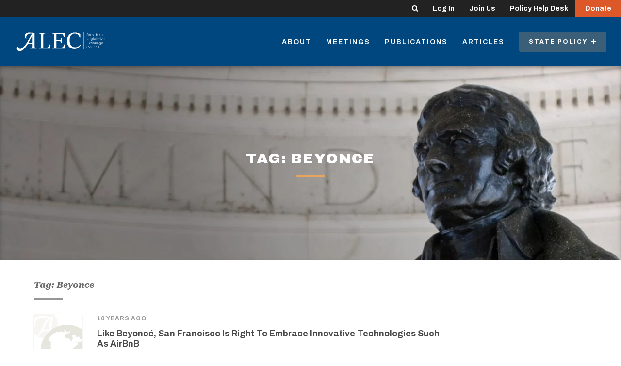

--- FILE ---
content_type: text/html; charset=UTF-8
request_url: https://alec.org/tag/beyonce/
body_size: 9304
content:

	<!doctype html>
<!--[if lt IE 7]><html class="no-js ie ie6 lt-ie9 lt-ie8 lt-ie7" lang="en-US"> <![endif]-->
<!--[if IE 7]><html class="no-js ie ie7 lt-ie9 lt-ie8" lang="en-US"> <![endif]-->
<!--[if IE 8]><html class="no-js ie ie8 lt-ie9" lang="en-US"> <![endif]-->
<!--[if gt IE 8]><!--><html class="no-js" lang="en-US"> <!--<![endif]-->
<head>
    <meta charset="UTF-8" />
        <title>
                            Beyonce Archives - American Legislative Exchange Council - American Legislative Exchange Council
                    </title>
    <meta name="description" content="Limited Government. Free Markets. Federalism.">
    <meta http-equiv="Content-Type" content="text/html; charset=UTF-8" />
    <meta http-equiv="X-UA-Compatible" content="IE=edge,chrome=1">
    <meta name="viewport" content="width=device-width, initial-scale=1.0">
    <link rel="pingback" href="https://alec.org/xmlrpc.php" />

    <link rel="apple-touch-icon" sizes="57x57" href="https://alec.org/wp-content/themes/alec/assets/img/favicons/apple-icon-57x57.png">
<link rel="apple-touch-icon" sizes="60x60" href="https://alec.org/wp-content/themes/alec/assets/img/favicons/apple-icon-60x60.png">
<link rel="apple-touch-icon" sizes="72x72" href="https://alec.org/wp-content/themes/alec/assets/img/favicons/apple-icon-72x72.png">
<link rel="apple-touch-icon" sizes="76x76" href="https://alec.org/wp-content/themes/alec/assets/img/favicons/apple-icon-76x76.png">
<link rel="apple-touch-icon" sizes="114x114" href="https://alec.org/wp-content/themes/alec/assets/img/favicons/apple-icon-114x114.png">
<link rel="apple-touch-icon" sizes="120x120" href="https://alec.org/wp-content/themes/alec/assets/img/favicons/apple-icon-120x120.png">
<link rel="apple-touch-icon" sizes="144x144" href="https://alec.org/wp-content/themes/alec/assets/img/favicons/apple-icon-144x144.png">
<link rel="apple-touch-icon" sizes="152x152" href="https://alec.org/wp-content/themes/alec/assets/img/favicons/apple-icon-152x152.png">
<link rel="apple-touch-icon" sizes="180x180" href="https://alec.org/wp-content/themes/alec/assets/img/favicons/apple-icon-180x180.png">
<link rel="icon" type="image/png" sizes="192x192"  href="https://alec.org/wp-content/themes/alec/assets/img/favicons/android-icon-192x192.png">
<link rel="icon" type="image/png" sizes="32x32" href="https://alec.org/wp-content/themes/alec/assets/img/favicons/favicon-32x32.png">
<link rel="icon" type="image/png" sizes="96x96" href="https://alec.org/wp-content/themes/alec/assets/img/favicons/favicon-96x96.png">
<link rel="icon" type="image/png" sizes="16x16" href="https://alec.org/wp-content/themes/alec/assets/img/favicons/favicon-16x16.png">
<link rel="manifest" href="https://alec.org/wp-content/themes/alec/assets/img/favicons/manifest.json">
<meta name="msapplication-TileColor" content="#ffffff">
<meta name="msapplication-TileImage" content="https://alec.org/wp-content/themes/alec/assets/img/favicons/ms-icon-144x144.png">
<meta name="theme-color" content="#ffffff">
        
        <link rel="preconnect" href="https://fonts.googleapis.com">
    <link rel="preconnect" href="https://fonts.gstatic.com" crossorigin>
    <link href="https://fonts.googleapis.com/css2?family=Lato:ital,wght@0,400;0,700;0,900;1,400&display=swap" rel="stylesheet">
    <link href="https://fonts.googleapis.com/css2?family=Archivo:ital,wght@0,100..900;1,100..900&display=swap" rel="stylesheet">
    <link href="https://fonts.googleapis.com/css2?family=Roboto+Serif:ital,opsz,wght@0,8..144,100..900;1,8..144,100..900&display=swap" rel="stylesheet">


    <script>
        var ALEC = ALEC || {};
    </script>

    <meta name='robots' content='index, follow, max-image-preview:large, max-snippet:-1, max-video-preview:-1' />

<!-- Google Tag Manager for WordPress by gtm4wp.com -->
<script data-cfasync="false" data-pagespeed-no-defer>
	var gtm4wp_datalayer_name = "dataLayer";
	var dataLayer = dataLayer || [];
</script>
<!-- End Google Tag Manager for WordPress by gtm4wp.com -->
	<!-- This site is optimized with the Yoast SEO plugin v25.1 - https://yoast.com/wordpress/plugins/seo/ -->
	<title>Beyonce Archives - American Legislative Exchange Council</title>
	<link rel="canonical" href="https://alec.org/tag/beyonce/" />
	<meta property="og:locale" content="en_US" />
	<meta property="og:type" content="article" />
	<meta property="og:title" content="Beyonce Archives - American Legislative Exchange Council" />
	<meta property="og:url" content="https://alec.org/tag/beyonce/" />
	<meta property="og:site_name" content="American Legislative Exchange Council" />
	<meta name="twitter:card" content="summary_large_image" />
	<meta name="twitter:site" content="@ALEC_states" />
	<script type="application/ld+json" class="yoast-schema-graph">{"@context":"https://schema.org","@graph":[{"@type":"CollectionPage","@id":"https://alec.org/tag/beyonce/","url":"https://alec.org/tag/beyonce/","name":"Beyonce Archives - American Legislative Exchange Council","isPartOf":{"@id":"https://alec.org/#website"},"breadcrumb":{"@id":"https://alec.org/tag/beyonce/#breadcrumb"},"inLanguage":"en-US"},{"@type":"BreadcrumbList","@id":"https://alec.org/tag/beyonce/#breadcrumb","itemListElement":[{"@type":"ListItem","position":1,"name":"Home","item":"https://alec.org/"},{"@type":"ListItem","position":2,"name":"Beyonce"}]},{"@type":"WebSite","@id":"https://alec.org/#website","url":"https://alec.org/","name":"American Legislative Exchange Council","description":"Limited Government. Free Markets. Federalism.","publisher":{"@id":"https://alec.org/#organization"},"potentialAction":[{"@type":"SearchAction","target":{"@type":"EntryPoint","urlTemplate":"https://alec.org/?s={search_term_string}"},"query-input":{"@type":"PropertyValueSpecification","valueRequired":true,"valueName":"search_term_string"}}],"inLanguage":"en-US"},{"@type":"Organization","@id":"https://alec.org/#organization","name":"American Legislative Exchange Council","url":"https://alec.org/","logo":{"@type":"ImageObject","inLanguage":"en-US","@id":"https://alec.org/#/schema/logo/image/","url":"https://alec.org/wp-content/uploads/2016/09/ALEC-Logo.png","contentUrl":"https://alec.org/wp-content/uploads/2016/09/ALEC-Logo.png","width":475,"height":140,"caption":"American Legislative Exchange Council"},"image":{"@id":"https://alec.org/#/schema/logo/image/"},"sameAs":["https://www.facebook.com/alec.states/","https://x.com/ALEC_states","https://www.youtube.com/user/AmericanLegislative","https://www.linkedin.com/groups/4099726/"]}]}</script>
	<!-- / Yoast SEO plugin. -->


<link rel='stylesheet' id='wp-block-library-css' href='https://alec.org/wp-includes/css/dist/block-library/style.min.css?ver=6.6.4' type='text/css' media='all' />
<style id='classic-theme-styles-inline-css' type='text/css'>
/*! This file is auto-generated */
.wp-block-button__link{color:#fff;background-color:#32373c;border-radius:9999px;box-shadow:none;text-decoration:none;padding:calc(.667em + 2px) calc(1.333em + 2px);font-size:1.125em}.wp-block-file__button{background:#32373c;color:#fff;text-decoration:none}
</style>
<style id='global-styles-inline-css' type='text/css'>
:root{--wp--preset--aspect-ratio--square: 1;--wp--preset--aspect-ratio--4-3: 4/3;--wp--preset--aspect-ratio--3-4: 3/4;--wp--preset--aspect-ratio--3-2: 3/2;--wp--preset--aspect-ratio--2-3: 2/3;--wp--preset--aspect-ratio--16-9: 16/9;--wp--preset--aspect-ratio--9-16: 9/16;--wp--preset--color--black: #000000;--wp--preset--color--cyan-bluish-gray: #abb8c3;--wp--preset--color--white: #ffffff;--wp--preset--color--pale-pink: #f78da7;--wp--preset--color--vivid-red: #cf2e2e;--wp--preset--color--luminous-vivid-orange: #ff6900;--wp--preset--color--luminous-vivid-amber: #fcb900;--wp--preset--color--light-green-cyan: #7bdcb5;--wp--preset--color--vivid-green-cyan: #00d084;--wp--preset--color--pale-cyan-blue: #8ed1fc;--wp--preset--color--vivid-cyan-blue: #0693e3;--wp--preset--color--vivid-purple: #9b51e0;--wp--preset--gradient--vivid-cyan-blue-to-vivid-purple: linear-gradient(135deg,rgba(6,147,227,1) 0%,rgb(155,81,224) 100%);--wp--preset--gradient--light-green-cyan-to-vivid-green-cyan: linear-gradient(135deg,rgb(122,220,180) 0%,rgb(0,208,130) 100%);--wp--preset--gradient--luminous-vivid-amber-to-luminous-vivid-orange: linear-gradient(135deg,rgba(252,185,0,1) 0%,rgba(255,105,0,1) 100%);--wp--preset--gradient--luminous-vivid-orange-to-vivid-red: linear-gradient(135deg,rgba(255,105,0,1) 0%,rgb(207,46,46) 100%);--wp--preset--gradient--very-light-gray-to-cyan-bluish-gray: linear-gradient(135deg,rgb(238,238,238) 0%,rgb(169,184,195) 100%);--wp--preset--gradient--cool-to-warm-spectrum: linear-gradient(135deg,rgb(74,234,220) 0%,rgb(151,120,209) 20%,rgb(207,42,186) 40%,rgb(238,44,130) 60%,rgb(251,105,98) 80%,rgb(254,248,76) 100%);--wp--preset--gradient--blush-light-purple: linear-gradient(135deg,rgb(255,206,236) 0%,rgb(152,150,240) 100%);--wp--preset--gradient--blush-bordeaux: linear-gradient(135deg,rgb(254,205,165) 0%,rgb(254,45,45) 50%,rgb(107,0,62) 100%);--wp--preset--gradient--luminous-dusk: linear-gradient(135deg,rgb(255,203,112) 0%,rgb(199,81,192) 50%,rgb(65,88,208) 100%);--wp--preset--gradient--pale-ocean: linear-gradient(135deg,rgb(255,245,203) 0%,rgb(182,227,212) 50%,rgb(51,167,181) 100%);--wp--preset--gradient--electric-grass: linear-gradient(135deg,rgb(202,248,128) 0%,rgb(113,206,126) 100%);--wp--preset--gradient--midnight: linear-gradient(135deg,rgb(2,3,129) 0%,rgb(40,116,252) 100%);--wp--preset--font-size--small: 13px;--wp--preset--font-size--medium: 20px;--wp--preset--font-size--large: 36px;--wp--preset--font-size--x-large: 42px;--wp--preset--spacing--20: 0.44rem;--wp--preset--spacing--30: 0.67rem;--wp--preset--spacing--40: 1rem;--wp--preset--spacing--50: 1.5rem;--wp--preset--spacing--60: 2.25rem;--wp--preset--spacing--70: 3.38rem;--wp--preset--spacing--80: 5.06rem;--wp--preset--shadow--natural: 6px 6px 9px rgba(0, 0, 0, 0.2);--wp--preset--shadow--deep: 12px 12px 50px rgba(0, 0, 0, 0.4);--wp--preset--shadow--sharp: 6px 6px 0px rgba(0, 0, 0, 0.2);--wp--preset--shadow--outlined: 6px 6px 0px -3px rgba(255, 255, 255, 1), 6px 6px rgba(0, 0, 0, 1);--wp--preset--shadow--crisp: 6px 6px 0px rgba(0, 0, 0, 1);}:where(.is-layout-flex){gap: 0.5em;}:where(.is-layout-grid){gap: 0.5em;}body .is-layout-flex{display: flex;}.is-layout-flex{flex-wrap: wrap;align-items: center;}.is-layout-flex > :is(*, div){margin: 0;}body .is-layout-grid{display: grid;}.is-layout-grid > :is(*, div){margin: 0;}:where(.wp-block-columns.is-layout-flex){gap: 2em;}:where(.wp-block-columns.is-layout-grid){gap: 2em;}:where(.wp-block-post-template.is-layout-flex){gap: 1.25em;}:where(.wp-block-post-template.is-layout-grid){gap: 1.25em;}.has-black-color{color: var(--wp--preset--color--black) !important;}.has-cyan-bluish-gray-color{color: var(--wp--preset--color--cyan-bluish-gray) !important;}.has-white-color{color: var(--wp--preset--color--white) !important;}.has-pale-pink-color{color: var(--wp--preset--color--pale-pink) !important;}.has-vivid-red-color{color: var(--wp--preset--color--vivid-red) !important;}.has-luminous-vivid-orange-color{color: var(--wp--preset--color--luminous-vivid-orange) !important;}.has-luminous-vivid-amber-color{color: var(--wp--preset--color--luminous-vivid-amber) !important;}.has-light-green-cyan-color{color: var(--wp--preset--color--light-green-cyan) !important;}.has-vivid-green-cyan-color{color: var(--wp--preset--color--vivid-green-cyan) !important;}.has-pale-cyan-blue-color{color: var(--wp--preset--color--pale-cyan-blue) !important;}.has-vivid-cyan-blue-color{color: var(--wp--preset--color--vivid-cyan-blue) !important;}.has-vivid-purple-color{color: var(--wp--preset--color--vivid-purple) !important;}.has-black-background-color{background-color: var(--wp--preset--color--black) !important;}.has-cyan-bluish-gray-background-color{background-color: var(--wp--preset--color--cyan-bluish-gray) !important;}.has-white-background-color{background-color: var(--wp--preset--color--white) !important;}.has-pale-pink-background-color{background-color: var(--wp--preset--color--pale-pink) !important;}.has-vivid-red-background-color{background-color: var(--wp--preset--color--vivid-red) !important;}.has-luminous-vivid-orange-background-color{background-color: var(--wp--preset--color--luminous-vivid-orange) !important;}.has-luminous-vivid-amber-background-color{background-color: var(--wp--preset--color--luminous-vivid-amber) !important;}.has-light-green-cyan-background-color{background-color: var(--wp--preset--color--light-green-cyan) !important;}.has-vivid-green-cyan-background-color{background-color: var(--wp--preset--color--vivid-green-cyan) !important;}.has-pale-cyan-blue-background-color{background-color: var(--wp--preset--color--pale-cyan-blue) !important;}.has-vivid-cyan-blue-background-color{background-color: var(--wp--preset--color--vivid-cyan-blue) !important;}.has-vivid-purple-background-color{background-color: var(--wp--preset--color--vivid-purple) !important;}.has-black-border-color{border-color: var(--wp--preset--color--black) !important;}.has-cyan-bluish-gray-border-color{border-color: var(--wp--preset--color--cyan-bluish-gray) !important;}.has-white-border-color{border-color: var(--wp--preset--color--white) !important;}.has-pale-pink-border-color{border-color: var(--wp--preset--color--pale-pink) !important;}.has-vivid-red-border-color{border-color: var(--wp--preset--color--vivid-red) !important;}.has-luminous-vivid-orange-border-color{border-color: var(--wp--preset--color--luminous-vivid-orange) !important;}.has-luminous-vivid-amber-border-color{border-color: var(--wp--preset--color--luminous-vivid-amber) !important;}.has-light-green-cyan-border-color{border-color: var(--wp--preset--color--light-green-cyan) !important;}.has-vivid-green-cyan-border-color{border-color: var(--wp--preset--color--vivid-green-cyan) !important;}.has-pale-cyan-blue-border-color{border-color: var(--wp--preset--color--pale-cyan-blue) !important;}.has-vivid-cyan-blue-border-color{border-color: var(--wp--preset--color--vivid-cyan-blue) !important;}.has-vivid-purple-border-color{border-color: var(--wp--preset--color--vivid-purple) !important;}.has-vivid-cyan-blue-to-vivid-purple-gradient-background{background: var(--wp--preset--gradient--vivid-cyan-blue-to-vivid-purple) !important;}.has-light-green-cyan-to-vivid-green-cyan-gradient-background{background: var(--wp--preset--gradient--light-green-cyan-to-vivid-green-cyan) !important;}.has-luminous-vivid-amber-to-luminous-vivid-orange-gradient-background{background: var(--wp--preset--gradient--luminous-vivid-amber-to-luminous-vivid-orange) !important;}.has-luminous-vivid-orange-to-vivid-red-gradient-background{background: var(--wp--preset--gradient--luminous-vivid-orange-to-vivid-red) !important;}.has-very-light-gray-to-cyan-bluish-gray-gradient-background{background: var(--wp--preset--gradient--very-light-gray-to-cyan-bluish-gray) !important;}.has-cool-to-warm-spectrum-gradient-background{background: var(--wp--preset--gradient--cool-to-warm-spectrum) !important;}.has-blush-light-purple-gradient-background{background: var(--wp--preset--gradient--blush-light-purple) !important;}.has-blush-bordeaux-gradient-background{background: var(--wp--preset--gradient--blush-bordeaux) !important;}.has-luminous-dusk-gradient-background{background: var(--wp--preset--gradient--luminous-dusk) !important;}.has-pale-ocean-gradient-background{background: var(--wp--preset--gradient--pale-ocean) !important;}.has-electric-grass-gradient-background{background: var(--wp--preset--gradient--electric-grass) !important;}.has-midnight-gradient-background{background: var(--wp--preset--gradient--midnight) !important;}.has-small-font-size{font-size: var(--wp--preset--font-size--small) !important;}.has-medium-font-size{font-size: var(--wp--preset--font-size--medium) !important;}.has-large-font-size{font-size: var(--wp--preset--font-size--large) !important;}.has-x-large-font-size{font-size: var(--wp--preset--font-size--x-large) !important;}
:where(.wp-block-post-template.is-layout-flex){gap: 1.25em;}:where(.wp-block-post-template.is-layout-grid){gap: 1.25em;}
:where(.wp-block-columns.is-layout-flex){gap: 2em;}:where(.wp-block-columns.is-layout-grid){gap: 2em;}
:root :where(.wp-block-pullquote){font-size: 1.5em;line-height: 1.6;}
</style>
<link rel='stylesheet' id='main-css' href='https://alec.org/wp-content/themes/alec/dist/app.css?ver=1761244130' type='text/css' media='all' />
<link rel='stylesheet' id='dflip-style-css' href='https://alec.org/wp-content/plugins/dflip/assets/css/dflip.min.css?ver=2.4.13' type='text/css' media='all' />
<script type="text/javascript" src="https://alec.org/wp-includes/js/jquery/jquery.min.js?ver=3.7.1" id="jquery-core-js"></script>
<script type="text/javascript" src="https://alec.org/wp-includes/js/jquery/jquery-migrate.min.js?ver=3.4.1" id="jquery-migrate-js"></script>
<script type="text/javascript" id="jquery-js-after">
/* <![CDATA[ */
    jQuery(document).ready(function($) {
        var siteUrl = "https://alec.org";
        $(".single-article a, .single-post a, .single-publication a, .single-press-release a").each(function() {
            var href = $(this).attr("href") || "";
            // Skip if link already has a target attribute or is an anchor link
            if (!$(this).attr("target") && href.length > 0 && !href.startsWith("#")) {
                // Check if the link is external
                if (href.indexOf(siteUrl) !== 0 && !href.startsWith("/") && !href.startsWith("?") && !href.startsWith("#")) {
                    $(this).attr("target", "_blank").attr("rel", "noopener");
                }
            }
        });
    });
    
/* ]]> */
</script>

<!-- Google Tag Manager for WordPress by gtm4wp.com -->
<!-- GTM Container placement set to manual -->
<script data-cfasync="false" data-pagespeed-no-defer>
	var dataLayer_content = [];
	dataLayer.push( dataLayer_content );
</script>
<script data-cfasync="false" data-pagespeed-no-defer>
(function(w,d,s,l,i){w[l]=w[l]||[];w[l].push({'gtm.start':
new Date().getTime(),event:'gtm.js'});var f=d.getElementsByTagName(s)[0],
j=d.createElement(s),dl=l!='dataLayer'?'&l='+l:'';j.async=true;j.src=
'//www.googletagmanager.com/gtm.js?id='+i+dl;f.parentNode.insertBefore(j,f);
})(window,document,'script','dataLayer','GTM-P9DFJ45M');
</script>
<!-- End Google Tag Manager for WordPress by gtm4wp.com -->

        <style>
                    .btn--donor-disclosure, .category-underline--donor-disclosure::after, .highlight-title--donor-disclosure {
                background-color: ;
            } 
                    .btn--process-and-procedures, .category-underline--process-and-procedures::after, .highlight-title--process-and-procedures {
                background-color: ;
            } 
                    .btn--judiciary, .category-underline--judiciary::after, .highlight-title--judiciary {
                background-color: ;
            } 
                    .btn--veterans-and-military-affairs, .category-underline--veterans-and-military-affairs::after, .highlight-title--veterans-and-military-affairs {
                background-color: ;
            } 
                    .btn--housing-and-land-use, .category-underline--housing-and-land-use::after, .highlight-title--housing-and-land-use {
                background-color: #ffa400;
            } 
                    .btn--infrastructure, .category-underline--infrastructure::after, .highlight-title--infrastructure {
                background-color: #70d44b;
            } 
                    .btn--labor, .category-underline--labor::after, .highlight-title--labor {
                background-color: #ffa400;
            } 
                    .btn--communications-and-technology, .category-underline--communications-and-technology::after, .highlight-title--communications-and-technology {
                background-color: #ff6b00;
            } 
                    .btn--video, .category-underline--video::after, .highlight-title--video {
                background-color: ;
            } 
                    .btn--in-the-news, .category-underline--in-the-news::after, .highlight-title--in-the-news {
                background-color: ;
            } 
                    .btn--international-relations, .category-underline--international-relations::after, .highlight-title--international-relations {
                background-color: #f2cd00;
            } 
                    .btn--local-issues, .category-underline--local-issues::after, .highlight-title--local-issues {
                background-color: #1e73be;
            } 
                    .btn--homeland-security, .category-underline--homeland-security::after, .highlight-title--homeland-security {
                background-color: ;
            } 
                    .btn--occupational-licensing, .category-underline--occupational-licensing::after, .highlight-title--occupational-licensing {
                background-color: #ffa400;
            } 
                    .btn--free-speech, .category-underline--free-speech::after, .highlight-title--free-speech {
                background-color: #ffa400;
            } 
                    .btn--state-budgets, .category-underline--state-budgets::after, .highlight-title--state-budgets {
                background-color: #00b74f;
            } 
                    .btn--lawsuit-reform, .category-underline--lawsuit-reform::after, .highlight-title--lawsuit-reform {
                background-color: ;
            } 
                    .btn--regulatory-reform, .category-underline--regulatory-reform::after, .highlight-title--regulatory-reform {
                background-color: #ffa400;
            } 
                    .btn--agriculture, .category-underline--agriculture::after, .highlight-title--agriculture {
                background-color: #70d44b;
            } 
                    .btn--environmental-stewardship, .category-underline--environmental-stewardship::after, .highlight-title--environmental-stewardship {
                background-color: #70d44b;
            } 
                    .btn--energy, .category-underline--energy::after, .highlight-title--energy {
                background-color: #70d44b;
            } 
                    .btn--federalism, .category-underline--federalism::after, .highlight-title--federalism {
                background-color: #f2cd00;
            } 
                    .btn--intellectual-property, .category-underline--intellectual-property::after, .highlight-title--intellectual-property {
                background-color: #ffa400;
            } 
                    .btn--international, .category-underline--international::after, .highlight-title--international {
                background-color: #f2cd00;
            } 
                    .btn--workforce-development, .category-underline--workforce-development::after, .highlight-title--workforce-development {
                background-color: #ffa400;
            } 
                    .btn--education, .category-underline--education::after, .highlight-title--education {
                background-color: #2ed9c3;
            } 
                    .btn--cronyism, .category-underline--cronyism::after, .highlight-title--cronyism {
                background-color: #00b74f;
            } 
                    .btn--pension-reform, .category-underline--pension-reform::after, .highlight-title--pension-reform {
                background-color: #00b74f;
            } 
                    .btn--innovation, .category-underline--innovation::after, .highlight-title--innovation {
                background-color: #ff6b00;
            } 
                    .btn--tax-reform, .category-underline--tax-reform::after, .highlight-title--tax-reform {
                background-color: #00b74f;
            } 
                    .btn--business, .category-underline--business::after, .highlight-title--business {
                background-color: #ffa400;
            } 
                    .btn--economic-development, .category-underline--economic-development::after, .highlight-title--economic-development {
                background-color: #ffa400;
            } 
                    .btn--transportation, .category-underline--transportation::after, .highlight-title--transportation {
                background-color: #ffa400;
            } 
                    .btn--insurance, .category-underline--insurance::after, .highlight-title--insurance {
                background-color: #ffa400;
            } 
                    .btn--criminal-justice-reform, .category-underline--criminal-justice-reform::after, .highlight-title--criminal-justice-reform {
                background-color: #904199;
            } 
                    .btn--human-services, .category-underline--human-services::after, .highlight-title--human-services {
                background-color: #e1251b;
            } 
                    .btn--health, .category-underline--health::after, .highlight-title--health {
                background-color: #e1251b;
            } 
                    .btn--broadband, .category-underline--broadband::after, .highlight-title--broadband {
                background-color: #ff6b00;
            } 
                    .btn--privacy-and-security, .category-underline--privacy-and-security::after, .highlight-title--privacy-and-security {
                background-color: #ffa400;
            } 
            </style>
		
	
	
	</head>


	<body class="archive tag tag-beyonce tag-569" data-template="base.twig">

		
		
			
		
					<div class="login-bar">

	<div class="login-bar-nav">

		<div class="hidden-xs">

			<form role="search" method="get" id="header-search-form" class="slide-search slide-search--header" action="https://alec.org">
				<label for="header-search-field" class="visually-hidden">Search</label>
				<input type="text" placeholder="Keywords" name="s" id="header-search-field" class="slide-search__input" />
				<input type="submit" class="visually-hidden" value="Search" />
				<button class="slide-search__toggle login-bar-nav__link" id="header-search-toggle">
					<i class="fa fa-search"></i>
				</button>
			</form>

		</div>

		<a href="https://connect.alec.org/" class="login-bar-nav__link">
			Log In
		</a>

		<a href="https://www.alec.org/membership/" class="login-bar-nav__link">
			Join Us
		</a>

		<a href="https://www.alec.org/alec-policy-help-desk/" class="login-bar-nav__link">
			Policy Help	Desk
		</a>

		<a href="https://www.alec.org/support-the-american-legislative-exchange-council/" class="login-bar-nav__link login-bar-nav__link-cta">
			Donate
		</a>

	</div>

</div>		
		
			<div class="header header--overlay-none" id="header" >

				
				<div class="header-main">

	<div class="header-main__left">

		<a href="https://alec.org" class="site-logo">
			<img src="https://alec.org/wp-content/themes/alec/assets/img/alec_logo_no_tagline.svg" alt="American Legislative Exchange Council" class="site-logo__img">
		</a>

	</div>

	<div class="header-main__right">

		
			<div class="header-nav">

				
					<a class="header-nav__item  menu-item menu-item-type-post_type menu-item-object-page menu-item-11732 hidden-xs" href="https://alec.org/about/">
						About
					</a>

				
					<a class="header-nav__item  menu-item menu-item-type-post_type menu-item-object-page menu-item-15185 hidden-xs" href="https://alec.org/meetings/">
						Meetings
					</a>

				
					<a class="header-nav__item  menu-item menu-item-type-custom menu-item-object-custom menu-item-11640 hidden-xs" href="/publication">
						Publications
					</a>

				
					<a class="header-nav__item  menu-item menu-item-type-custom menu-item-object-custom menu-item-11582 hidden-xs" href="/article">
						Articles
					</a>

				
				<div class="policy-menu-container hidden-xs">

					<a href="#" class="header-nav__item header-nav__item-priority policy-menu__trigger" id="policy-menu-trigger">

						State Policy&nbsp;

						<i class="policy-menu__trigger-icon fa fa-plus"></i>

					</a>

					<div class="policy-menu" id="policy-menu">

						<div class="policy-menu__column">

							<h4 class="policy-menu__heading">
								<a href="/issue">Issues</a>
							</h4>

							<div class="policy-menu__links">

								
									<a href="https://alec.org/issue/agriculture/" class="policy-menu__link">
										Agriculture
									</a>

								
									<a href="https://alec.org/issue/broadband/" class="policy-menu__link">
										Broadband
									</a>

								
									<a href="https://alec.org/issue/business/" class="policy-menu__link">
										Business
									</a>

								
									<a href="https://alec.org/issue/communications-and-technology/" class="policy-menu__link">
										Communications and Technology
									</a>

								
									<a href="https://alec.org/issue/criminal-justice-reform/" class="policy-menu__link">
										Criminal Justice
									</a>

								
									<a href="https://alec.org/issue/cronyism/" class="policy-menu__link">
										Cronyism
									</a>

								
									<a href="https://alec.org/issue/donor-disclosure/" class="policy-menu__link">
										Donor Disclosure
									</a>

								
									<a href="https://alec.org/issue/economic-development/" class="policy-menu__link">
										Economic Development
									</a>

								
									<a href="https://alec.org/issue/education/" class="policy-menu__link">
										Education
									</a>

								
									<a href="https://alec.org/issue/energy/" class="policy-menu__link">
										Energy
									</a>

								
									<a href="https://alec.org/issue/environmental-stewardship/" class="policy-menu__link">
										Environmental Stewardship
									</a>

								
									<a href="https://alec.org/issue/federalism/" class="policy-menu__link">
										Federalism
									</a>

								
									<a href="https://alec.org/issue/free-speech/" class="policy-menu__link">
										Free Speech
									</a>

								
									<a href="https://alec.org/issue/health/" class="policy-menu__link">
										Health
									</a>

								
									<a href="https://alec.org/issue/homeland-security/" class="policy-menu__link">
										Homeland Security
									</a>

								
									<a href="https://alec.org/issue/housing-and-land-use/" class="policy-menu__link">
										Housing and Land Use
									</a>

								
									<a href="https://alec.org/issue/human-services/" class="policy-menu__link">
										Human Services
									</a>

								
									<a href="https://alec.org/issue/in-the-news/" class="policy-menu__link">
										In the News
									</a>

								
									<a href="https://alec.org/issue/infrastructure/" class="policy-menu__link">
										Infrastructure
									</a>

								
									<a href="https://alec.org/issue/innovation/" class="policy-menu__link">
										Innovation
									</a>

								
									<a href="https://alec.org/issue/insurance/" class="policy-menu__link">
										Insurance
									</a>

								
									<a href="https://alec.org/issue/intellectual-property/" class="policy-menu__link">
										Intellectual Property
									</a>

								
									<a href="https://alec.org/issue/international/" class="policy-menu__link">
										International Trade
									</a>

								
									<a href="https://alec.org/issue/international-relations/" class="policy-menu__link">
										International Relations
									</a>

								
									<a href="https://alec.org/issue/judiciary/" class="policy-menu__link">
										Judiciary
									</a>

								
									<a href="https://alec.org/issue/labor/" class="policy-menu__link">
										Worker Freedom
									</a>

								
									<a href="https://alec.org/issue/lawsuit-reform/" class="policy-menu__link">
										Lawsuit Reform
									</a>

								
									<a href="https://alec.org/issue/local-issues/" class="policy-menu__link">
										Local Issues
									</a>

								
									<a href="https://alec.org/issue/occupational-licensing/" class="policy-menu__link">
										Occupational Licensing
									</a>

								
									<a href="https://alec.org/issue/pension-reform/" class="policy-menu__link">
										Pension Reform
									</a>

								
									<a href="https://alec.org/issue/privacy-and-security/" class="policy-menu__link">
										Privacy and Security
									</a>

								
									<a href="https://alec.org/issue/process-and-procedures/" class="policy-menu__link">
										Process and Procedures
									</a>

								
									<a href="https://alec.org/issue/regulatory-reform/" class="policy-menu__link">
										Regulatory Reform
									</a>

								
									<a href="https://alec.org/issue/state-budgets/" class="policy-menu__link">
										State Budgets
									</a>

								
									<a href="https://alec.org/issue/tax-reform/" class="policy-menu__link">
										Tax Reform
									</a>

								
									<a href="https://alec.org/issue/transportation/" class="policy-menu__link">
										Transportation
									</a>

								
									<a href="https://alec.org/issue/veterans-and-military-affairs/" class="policy-menu__link">
										Veterans and Military Affairs
									</a>

								
									<a href="https://alec.org/issue/video/" class="policy-menu__link">
										Video
									</a>

								
									<a href="https://alec.org/issue/workforce-development/" class="policy-menu__link">
										Workforce Development
									</a>

								
							</div>

						</div>

						<div class="policy-menu__column">

							<h4 class="policy-menu__heading">
								<a href="/task-force">Task Forces</a>
							</h4>

							<div class="policy-menu__links">

								
									<a href="https://alec.org/task-force/american-city-county-exchange/" class="policy-menu__link">
										American City County Exchange
									</a>

								
									<a href="https://alec.org/task-force/commerce-insurance-and-economic-development/" class="policy-menu__link">
										Commerce, Insurance and Economic Development
									</a>

								
									<a href="https://alec.org/task-force/communications-and-technology/" class="policy-menu__link">
										Communications and Technology
									</a>

								
									<a href="https://alec.org/task-force/education-and-workforce-development/" class="policy-menu__link">
										Education and Workforce Development
									</a>

								
									<a href="https://alec.org/task-force/energy-environment-and-agriculture/" class="policy-menu__link">
										Energy, Environment and Agriculture
									</a>

								
									<a href="https://alec.org/task-force/federalism-and-international-relations/" class="policy-menu__link">
										Federalism, Homeland Security and International Relations
									</a>

								
									<a href="https://alec.org/task-force/health-and-human-services/" class="policy-menu__link">
										Health and Human Services
									</a>

								
									<a href="https://alec.org/task-force/judiciary/" class="policy-menu__link">
										Judiciary
									</a>

								
									<a href="https://alec.org/task-force/process-and-procedures/" class="policy-menu__link">
										Process and Procedures
									</a>

								
									<a href="https://alec.org/task-force/tax-and-fiscal-policy/" class="policy-menu__link">
										Tax and Fiscal Policy
									</a>

								
									<a href="https://alec.org/task-force/veterans-and-military-affairs/" class="policy-menu__link">
										Veterans and Military Affairs
									</a>

								
							</div>

						</div>

						<div class="policy-menu__column">

							<h4 class="policy-menu__heading">
								<a href="/policy-center">Policy Centers</a>
							</h4>

							<div class="policy-menu__links">

								
									<a href="https://alec.org/policy-center/center-for-innovation-and-technology/" class="policy-menu__link">
										Center for Innovation and Technology
									</a>

								
									<a href="https://alec.org/policy-center/center-for-international-freedom/" class="policy-menu__link">
										Center for International Freedom
									</a>

								
									<a href="https://alec.org/policy-center/center-for-state-fiscal-reform/" class="policy-menu__link">
										Center for State Fiscal Reform
									</a>

								
									<a href="https://alec.org/policy-center/center-to-protect-free-speech/" class="policy-menu__link">
										Center to Protect Free Speech
									</a>

								
									<a href="https://alec.org/policy-center/center-to-restore-the-balance-of-government/" class="policy-menu__link">
										Center to Restore the Balance of Government
									</a>

								
							</div>

						</div>

					</div>

				</div>

				<button class="main-header__item mobile-trigger hidden-md visible-xs visible-sm" id="mobileTrigger" aria-controls="mobileMenu">
					<i class="fa fa-bars" aria-hidden="true"></i>
					<span class="sr-only">Mobile Menu</span>
				</button>

			</div>

		
	</div>

</div>
				
			</div>

		
		<main id="main" role="main" class="main">
			
	
	<div
		class="hero hero--page"
		style="	">

		
	<div class="container">

		<div class="row">

			<div class="col-sm-12">

				<h2 class="hero__title hero__title--underline-bar">
					Tag: Beyonce
				</h2>

				
			</div><!-- /.col-sm-12 -->

		</div><!-- /.row -->


	</div><!-- /.container -->


	</div><!-- /.hero -->





	
	<div class="container">

		<div class="row">

			<div class="col-lg-9">

				<section class="section section-no-border">

					<h4 class="module-title">
						Tag: Beyonce
											</h4><!-- /.module-title -->

					
					
						
							<ul class="media-list media-list--lines">

								
									<li class="media-flex">

										
	<a href="https://alec.org/article/like-beyonce-san-francisco-is-right-to-embrace-innovative-technologies-such-as-airbnb/">
		<img src="https://alec.org/wp-content/themes/alec/assets/img/placeholders/article.svg" alt="Like&#x20;Beyonc&#x00E9;,&#x20;San&#x20;Francisco&#x20;Is&#x20;Right&#x20;To&#x20;Embrace&#x20;Innovative&#x20;Technologies&#x20;Such&#x20;As&#x20;AirBnB image" class="media-flex__left media-flex__image">
	</a>

<div class="media-flex__body">

			<div class="post-meta ">

	
			10 years ago
	
</div><!-- /.post-meta -->	
	<h4>
		<a href="https://alec.org/article/like-beyonce-san-francisco-is-right-to-embrace-innovative-technologies-such-as-airbnb/">Like Beyoncé, San Francisco Is Right To Embrace Innovative Technologies Such As AirBnB</a>
	</h4>

			<p>
			Beyoncé’s Super Bowl halftime show delighted her supporters and football fans alike, and also ignited something of a firestorm in the tech world by posting pictures of her lodging for&hellip;
		</p>
	
	
</div><!-- /.media-flex__body -->

									</li><!-- /.media-flex -->

								
							</ul><!-- /.media-list media-list--lines -->

						
					
					
				</section><!-- /.section section-no-border -->

			</div><!-- /.col-lg-9 -->

		</div><!-- /.row -->

	</div><!-- /.container -->

		</main>

					<footer id="footer" class="footer">
				<div class="footer__main">
	<div class="container">

		<div class="footer__large-text">Limited Government &bull; Free Markets &bull; Federalism</div>

		
			<div class="row">

				<div class="col-sm-1">
									</div><!-- /.col-sm-2 -->

				<nav class="footer__nav">
					
						<div class="col-sm-2">

							<h5 class="footer__title  menu-item menu-item-type-custom menu-item-object-custom menu-item-14058 menu-item-has-children">
								About
							</h5>

															<ul class="footer__list">
																			<li class=""><a href="https://alec.org/about/">About ALEC</a></li>
																			<li class=""><a href="https://alec.org/about/leadership/">Leadership</a></li>
																			<li class=""><a href="https://alec.org/about/state-chairs/">State Chairs</a></li>
																			<li class=""><a href="https://alec.org/about/alec-staff/">Staff</a></li>
																			<li class=""><a href="https://alec.org/about/alumni/">Alumni</a></li>
																			<li class=""><a href="https://alec.org/about/contact/">Contact</a></li>
																			<li class=""><a href="https://alec.org/about/public-reporting/">Public Reporting</a></li>
																			<li class=""><a href="https://alec.org/privacy-policy/">Privacy Policy</a></li>
																			<li class=""><a href="https://alec.org/job-opportunities/">Work at ALEC</a></li>
																	</ul>
							 
						 </div><!-- /.col-sm-2 -->

					
						<div class="col-sm-2">

							<h5 class="footer__title  menu-item menu-item-type-custom menu-item-object-custom menu-item-14067 menu-item-has-children">
								Policy
							</h5>

															<ul class="footer__list">
																			<li class=""><a href="/issue/">Issues</a></li>
																			<li class=""><a href="/task-force/">Task Force</a></li>
																			<li class=""><a href="/model-policy/">Model Policy</a></li>
																			<li class=""><a href="/article/">Blog</a></li>
																			<li class=""><a href="/policy-center/">Policy Centers</a></li>
																			<li class=""><a href="/publication/">Publications</a></li>
																	</ul>
							 
						 </div><!-- /.col-sm-2 -->

					
						<div class="col-sm-2">

							<h5 class="footer__title  menu-item menu-item-type-custom menu-item-object-custom menu-item-14074 menu-item-has-children">
								Public Affairs
							</h5>

															<ul class="footer__list">
																			<li class=""><a href="https://alec.org/media-public-affairs/">Media and Public Affairs</a></li>
																			<li class=""><a href="/press-release/">Press Releases</a></li>
																			<li class=""><a href="https://alec.org/media-public-affairs/alec-media-policy/">ALEC Media Policy</a></li>
																	</ul>
							 
						 </div><!-- /.col-sm-2 -->

					
						<div class="col-sm-2">

							<h5 class="footer__title  menu-item menu-item-type-custom menu-item-object-custom menu-item-14078 menu-item-has-children">
								Connect
							</h5>

															<ul class="footer__list">
																			<li class=""><a href="https://www.facebook.com/alec.states/">Facebook</a></li>
																			<li class=""><a href="https://twitter.com/alec_states">X (Twitter)</a></li>
																			<li class=""><a href="https://www.instagram.com/alec_states/">Instagram</a></li>
																			<li class=""><a href="https://www.linkedin.com/groups/4099726/profile">LinkedIn</a></li>
																			<li class=""><a href="https://www.youtube.com/user/AmericanLegislative">YouTube</a></li>
																	</ul>
							 
						 </div><!-- /.col-sm-2 -->

					
						<div class="col-sm-2">

							<h5 class="footer__title  menu-item menu-item-type-custom menu-item-object-custom menu-item-14083 menu-item-has-children">
								Membership
							</h5>

															<ul class="footer__list">
																			<li class=""><a href="https://alec.org/membership/">Join</a></li>
																			<li class=""><a href="https://www.alec.org/support-the-american-legislative-exchange-council/">Donate</a></li>
																			<li class=""><a href="https://alec.org/meetings/">Meetings</a></li>
																	</ul>
							 
						 </div><!-- /.col-sm-2 -->

									</nav>

			</div><!-- /.row -->

		
	</div><!-- /.container -->

</div><!-- /.footer-top -->

<div class="footer__secondary">

	<div class="container">

		<ul class="footer__bottom-info">

			<li>
				&copy; 2026 American Legislative Exchange Council
			</li>

			
			
			
		</ul><!-- /.footer-bottom-info -->

	</div><!-- /.container -->

</div><!-- /.footer-bottom -->

			</footer>

			<div class="mobile-drawer" id="mobileDrawer">

	<nav class="mobile-menu" id="mobileMenu" aria-hidden="true">

		<div class="mobile-menu__section">

			
				<ul class="mobile-nav mobile-nav--large">

					
						<li class="mobile-nav__item">
							<a href="https://alec.org/about/" class="mobile-nav__link">
								About
							</a>
						</li>

					
						<li class="mobile-nav__item">
							<a href="https://alec.org/meetings/" class="mobile-nav__link">
								Meetings
							</a>
						</li>

					
						<li class="mobile-nav__item">
							<a href="/publication" class="mobile-nav__link">
								Publications
							</a>
						</li>

					
						<li class="mobile-nav__item">
							<a href="/article/" class="mobile-nav__link">
								Articles
							</a>
						</li>

					
				</ul>

			
			<form class="mobile-menu__search" method="GET" action="https://alec.org">
				<div class="form-group">
					<input class="form-control mobile-menu__search-input" type="text" name="s" placeholder="Search">
				</div>
				<button class="sr-only" type="submit">Search</button>
			</form>

		</div>

		<div class="mobile-menu__section">

			<div class="mobile-accordion">
				<div class="mobile-accordion__top">
					<h4 class="mobile-accordion__heading">Issues</h4>
					<figure class="mobile-accordion__trigger"><i class="fa fa-chevron-right"></i></figure>
				</div>
				<div class="mobile-accordion__content">
					<div class="mobile-accordion__content-inner">

						<div class="policy-menu__links policy-menu__links--full-height">

							
								<a href="https://alec.org/issue/agriculture/" class="policy-menu__link">
									Agriculture
								</a>

							
								<a href="https://alec.org/issue/broadband/" class="policy-menu__link">
									Broadband
								</a>

							
								<a href="https://alec.org/issue/business/" class="policy-menu__link">
									Business
								</a>

							
								<a href="https://alec.org/issue/communications-and-technology/" class="policy-menu__link">
									Communications and Technology
								</a>

							
								<a href="https://alec.org/issue/criminal-justice-reform/" class="policy-menu__link">
									Criminal Justice
								</a>

							
								<a href="https://alec.org/issue/cronyism/" class="policy-menu__link">
									Cronyism
								</a>

							
								<a href="https://alec.org/issue/donor-disclosure/" class="policy-menu__link">
									Donor Disclosure
								</a>

							
								<a href="https://alec.org/issue/economic-development/" class="policy-menu__link">
									Economic Development
								</a>

							
								<a href="https://alec.org/issue/education/" class="policy-menu__link">
									Education
								</a>

							
								<a href="https://alec.org/issue/energy/" class="policy-menu__link">
									Energy
								</a>

							
								<a href="https://alec.org/issue/environmental-stewardship/" class="policy-menu__link">
									Environmental Stewardship
								</a>

							
								<a href="https://alec.org/issue/federalism/" class="policy-menu__link">
									Federalism
								</a>

							
								<a href="https://alec.org/issue/free-speech/" class="policy-menu__link">
									Free Speech
								</a>

							
								<a href="https://alec.org/issue/health/" class="policy-menu__link">
									Health
								</a>

							
								<a href="https://alec.org/issue/homeland-security/" class="policy-menu__link">
									Homeland Security
								</a>

							
								<a href="https://alec.org/issue/housing-and-land-use/" class="policy-menu__link">
									Housing and Land Use
								</a>

							
								<a href="https://alec.org/issue/human-services/" class="policy-menu__link">
									Human Services
								</a>

							
								<a href="https://alec.org/issue/in-the-news/" class="policy-menu__link">
									In the News
								</a>

							
								<a href="https://alec.org/issue/infrastructure/" class="policy-menu__link">
									Infrastructure
								</a>

							
								<a href="https://alec.org/issue/innovation/" class="policy-menu__link">
									Innovation
								</a>

							
								<a href="https://alec.org/issue/insurance/" class="policy-menu__link">
									Insurance
								</a>

							
								<a href="https://alec.org/issue/intellectual-property/" class="policy-menu__link">
									Intellectual Property
								</a>

							
								<a href="https://alec.org/issue/international/" class="policy-menu__link">
									International Trade
								</a>

							
								<a href="https://alec.org/issue/international-relations/" class="policy-menu__link">
									International Relations
								</a>

							
								<a href="https://alec.org/issue/judiciary/" class="policy-menu__link">
									Judiciary
								</a>

							
								<a href="https://alec.org/issue/labor/" class="policy-menu__link">
									Worker Freedom
								</a>

							
								<a href="https://alec.org/issue/lawsuit-reform/" class="policy-menu__link">
									Lawsuit Reform
								</a>

							
								<a href="https://alec.org/issue/local-issues/" class="policy-menu__link">
									Local Issues
								</a>

							
								<a href="https://alec.org/issue/occupational-licensing/" class="policy-menu__link">
									Occupational Licensing
								</a>

							
								<a href="https://alec.org/issue/pension-reform/" class="policy-menu__link">
									Pension Reform
								</a>

							
								<a href="https://alec.org/issue/privacy-and-security/" class="policy-menu__link">
									Privacy and Security
								</a>

							
								<a href="https://alec.org/issue/process-and-procedures/" class="policy-menu__link">
									Process and Procedures
								</a>

							
								<a href="https://alec.org/issue/regulatory-reform/" class="policy-menu__link">
									Regulatory Reform
								</a>

							
								<a href="https://alec.org/issue/state-budgets/" class="policy-menu__link">
									State Budgets
								</a>

							
								<a href="https://alec.org/issue/tax-reform/" class="policy-menu__link">
									Tax Reform
								</a>

							
								<a href="https://alec.org/issue/transportation/" class="policy-menu__link">
									Transportation
								</a>

							
								<a href="https://alec.org/issue/veterans-and-military-affairs/" class="policy-menu__link">
									Veterans and Military Affairs
								</a>

							
								<a href="https://alec.org/issue/video/" class="policy-menu__link">
									Video
								</a>

							
								<a href="https://alec.org/issue/workforce-development/" class="policy-menu__link">
									Workforce Development
								</a>

							
						</div>

					</div>
				</div>
			</div>

			<div class="mobile-accordion">
				<div class="mobile-accordion__top">
					<h4 class="mobile-accordion__heading">Task Forces</h4>
					<figure class="mobile-accordion__trigger"><i class="fa fa-chevron-right"></i></figure>
				</div>
				<div class="mobile-accordion__content">
					<div class="mobile-accordion__content-inner">

						<div class="policy-menu__links policy-menu__links--full-height">

							
								<a href="https://alec.org/task-force/american-city-county-exchange/" class="policy-menu__link">
									American City County Exchange
								</a>

							
								<a href="https://alec.org/task-force/commerce-insurance-and-economic-development/" class="policy-menu__link">
									Commerce, Insurance and Economic Development
								</a>

							
								<a href="https://alec.org/task-force/communications-and-technology/" class="policy-menu__link">
									Communications and Technology
								</a>

							
								<a href="https://alec.org/task-force/education-and-workforce-development/" class="policy-menu__link">
									Education and Workforce Development
								</a>

							
								<a href="https://alec.org/task-force/energy-environment-and-agriculture/" class="policy-menu__link">
									Energy, Environment and Agriculture
								</a>

							
								<a href="https://alec.org/task-force/federalism-and-international-relations/" class="policy-menu__link">
									Federalism, Homeland Security and International Relations
								</a>

							
								<a href="https://alec.org/task-force/health-and-human-services/" class="policy-menu__link">
									Health and Human Services
								</a>

							
								<a href="https://alec.org/task-force/judiciary/" class="policy-menu__link">
									Judiciary
								</a>

							
								<a href="https://alec.org/task-force/process-and-procedures/" class="policy-menu__link">
									Process and Procedures
								</a>

							
								<a href="https://alec.org/task-force/tax-and-fiscal-policy/" class="policy-menu__link">
									Tax and Fiscal Policy
								</a>

							
								<a href="https://alec.org/task-force/veterans-and-military-affairs/" class="policy-menu__link">
									Veterans and Military Affairs
								</a>

							
						</div>

					</div>
				</div>
			</div>

			<div class="mobile-accordion">
				<div class="mobile-accordion__top">
					<h4 class="mobile-accordion__heading">Policy Centers</h4>
					<figure class="mobile-accordion__trigger"><i class="fa fa-chevron-right"></i></figure>
				</div>
				<div class="mobile-accordion__content">
					<div class="mobile-accordion__content-inner">

						<div class="policy-menu__links policy-menu__links--full-height">

							
								<a href="https://alec.org/policy-center/center-for-innovation-and-technology/" class="policy-menu__link">
									Center for Innovation and Technology
								</a>

							
								<a href="https://alec.org/policy-center/center-for-international-freedom/" class="policy-menu__link">
									Center for International Freedom
								</a>

							
								<a href="https://alec.org/policy-center/center-for-state-fiscal-reform/" class="policy-menu__link">
									Center for State Fiscal Reform
								</a>

							
								<a href="https://alec.org/policy-center/center-to-protect-free-speech/" class="policy-menu__link">
									Center to Protect Free Speech
								</a>

							
								<a href="https://alec.org/policy-center/center-to-restore-the-balance-of-government/" class="policy-menu__link">
									Center to Restore the Balance of Government
								</a>

							
						</div>

					</div>
				</div>
			</div>

		</div>

		<div class="mobile-menu__section">

			
				<ul class="mobile-nav">

					
					
						<li class="mobile-nav__item">

							<a class="mobile-nav__link" href="https://connect.alec.org/">
								Log In
							</a>

						</li>

					
						<li class="mobile-nav__item">

							<a class="mobile-nav__link" href="https://www.alec.org/membership/">
								Join Us
							</a>

						</li>

					
						<li class="mobile-nav__item">

							<a class="mobile-nav__link" href="https://www.alec.org/support-the-american-legislative-exchange-council/">
								Donate
							</a>

						</li>

					
				</ul>

			
		</div>

		<button class="mobile-menu__close" id="mobileMenuClose" aria-controls="mobileMenu">
			<i class="fa fa-close" aria-hidden="true"></i>
			<span class="sr-only">Close Menu</span>
		</button>

	</nav>

</div>
						 

			
			<script type="text/javascript" src="https://alec.org/wp-content/plugins/fitvids-for-wordpress/jquery.fitvids.js?ver=1.1" id="fitvids-js"></script>
<script type="text/javascript" id="main-js-extra">
/* <![CDATA[ */
var wpObject = {"ajaxUrl":"https:\/\/alec.org\/wp-admin\/admin-ajax.php","themeDir":"https:\/\/alec.org\/wp-content\/themes\/alec"};
/* ]]> */
</script>
<script type="text/javascript" src="https://alec.org/wp-content/themes/alec/dist/app.js?ver=1732574079" id="main-js"></script>
<script type="text/javascript" src="https://alec.org/wp-content/plugins/dflip/assets/js/dflip.min.js?ver=2.4.13" id="dflip-script-js"></script>
<script data-cfasync="false"> var dFlipLocation = "https://alec.org/wp-content/plugins/dflip/assets/"; var dFlipWPGlobal = {"text":{"toggleSound":"Turn on\/off Sound","toggleThumbnails":"Toggle Thumbnails","thumbTitle":"Thumbnails","outlineTitle":"Table of Contents","searchTitle":"Search","searchPlaceHolder":"Search","toggleOutline":"Toggle Outline\/Bookmark","previousPage":"Previous Page","nextPage":"Next Page","toggleFullscreen":"Toggle Fullscreen","zoomIn":"Zoom In","zoomOut":"Zoom Out","toggleHelp":"Toggle Help","singlePageMode":"Single Page Mode","doublePageMode":"Double Page Mode","downloadPDFFile":"Download PDF File","gotoFirstPage":"Goto First Page","gotoLastPage":"Goto Last Page","share":"Share","search":"Search","print":"Print","mailSubject":"I wanted you to see this FlipBook","mailBody":"Check out this site {{url}}","loading":"Loading"},"viewerType":"flipbook","mobileViewerType":"auto","moreControls":"download,pageMode,startPage,endPage,sound","hideControls":"","leftControls":"outline,thumbnail","rightControls":"fullScreen,share,download,more","hideShareControls":"","scrollWheel":"false","backgroundColor":"transparent","backgroundImage":"","height":"auto","paddingTop":"20","paddingBottom":"20","paddingLeft":"20","paddingRight":"20","controlsPosition":"bottom","controlsFloating":true,"direction":"1","duration":"800","soundEnable":"true","showDownloadControl":"true","showSearchControl":"false","showPrintControl":"false","enableAnalytics":"false","webgl":"false","hard":"none","autoEnableOutline":"false","autoEnableThumbnail":"false","pageScale":"fit","maxTextureSize":"1600","rangeChunkSize":"524288","disableRange":false,"zoomRatio":"1.5","fakeZoom":"1","flexibility":"1","pageMode":"0","singlePageMode":"0","pageSize":"0","autoPlay":"false","autoPlayDuration":"5000","autoPlayStart":"false","linkTarget":"2","sharePrefix":"flipbook-","pdfVersion":"default","thumbLayout":"book-title-hover","targetWindow":"_popup","buttonClass":"","hasSpiral":false,"calendarMode":false,"spiralColor":"#eee","cover3DType":"none","color3DCover":"#aaaaaa","color3DSheets":"#fff","flipbook3DTiltAngleUp":"0","flipbook3DTiltAngleLeft":"0","autoPDFLinktoViewer":false,"sideMenuOverlay":true,"displayLightboxPlayIcon":false,"popupBackGroundColor":"#eee","shelfImage":"","enableAutoLinks":true};</script><style>.df-sheet .df-page:before { opacity: 0.5;}section.linkAnnotation a, a.linkAnnotation, .buttonWidgetAnnotation a, a.customLinkAnnotation, .customHtmlAnnotation, .customVideoAnnotation, a.df-autolink{background-color: #ff0; opacity: 0.2;}
        section.linkAnnotation a:hover, a.linkAnnotation:hover, .buttonWidgetAnnotation a:hover, a.customLinkAnnotation:hover, .customHtmlAnnotation:hover, .customVideoAnnotation:hover, a.df-autolink:hover{background-color: #2196F3; opacity: 0.5;}.df-container.df-transparent.df-fullscreen{background-color: #eee;}  </style>		<script type="text/javascript">
		jQuery(document).ready(function () {
			jQuery('body').fitVids();
		});
		</script>
		
	</body>

</html>

--- FILE ---
content_type: text/css
request_url: https://tags.srv.stackadapt.com/sa.css
body_size: -11
content:
:root {
    --sa-uid: '0-e9a2b9ac-da7e-5a71-50aa-56f90c5c6a6d';
}

--- FILE ---
content_type: image/svg+xml
request_url: https://alec.org/wp-content/themes/alec/assets/img/placeholders/article.svg
body_size: 7301
content:
<?xml version="1.0" encoding="UTF-8" standalone="no"?>
<svg width="465px" height="465px" viewBox="0 0 465 465" version="1.1" xmlns="http://www.w3.org/2000/svg" xmlns:xlink="http://www.w3.org/1999/xlink" xmlns:sketch="http://www.bohemiancoding.com/sketch/ns">
    <!-- Generator: Sketch 3.4.2 (15855) - http://www.bohemiancoding.com/sketch -->
    <title>Artboard Copy 4</title>
    <desc>Created with Sketch.</desc>
    <defs>
        <path id="path-1" d="M0,0.829631613 L268.375322,0.829631613 L268.375322,268.585774 L0,268.585774 L0,0.829631613 Z"></path>
        <path id="path-3" d="M0,0.829631613 L268.375322,0.829631613 L268.375322,270.861925 L0,270.861925"></path>
        <path id="path-5" d="M0,0.671277037 L510.330351,0.671277037 L510.330351,511.148148 L0,511.148148 L0,0.671277037 Z"></path>
    </defs>
    <g id="Page-1" stroke="none" stroke-width="1" fill="none" fill-rule="evenodd" sketch:type="MSPage">
        <g id="Artboard-Copy-4" sketch:type="MSArtboardGroup">
            <rect id="Rectangle-1" fill="#FFFFFF" sketch:type="MSShapeGroup" x="0" y="0" width="465" height="624"></rect>
            <g id="Page-1-Copy" sketch:type="MSLayerGroup" transform="translate(-41.000000, -40.000000)">
                <g id="Group-3">
                    <mask id="mask-2" sketch:name="Clip 2" fill="white">
                        <use xlink:href="#path-1"></use>
                    </mask>
                    <g id="Clip-2"></g>
                    <path d="M268.376518,138.382553 C268.206151,140.495428 268.017851,142.605318 267.868407,144.718193 C266.70274,161.018365 262.682684,176.59634 255.691673,191.356621 C243.580696,216.937923 225.187073,236.801334 200.669218,251.000568 C200.307562,251.212452 199.93694,251.403447 199.566318,251.594441 C199.53344,251.612347 199.47964,251.582504 199.23754,251.540724 C199.488607,249.326383 199.718751,247.094137 199.999707,244.86786 C201.458284,233.297781 202.892951,221.724719 204.408318,210.163593 C205.899773,198.787494 207.445029,187.417363 209.02914,176.056184 C210.511629,165.429141 212.003084,154.802097 213.617084,144.195943 C215.72724,130.330948 217.822451,116.46297 220.183673,102.639755 C222.571796,88.685232 225.285707,74.7844261 227.83224,60.8567615 C227.963751,60.1375485 228.166996,58.9498025 227.826262,58.7170282 C226.857862,58.0455638 225.802784,57.5024237 224.374096,58.1709038 C215.464218,62.3339833 206.055196,63.4501064 196.320384,62.6324119 C181.112918,61.3551374 165.905451,60.0927842 150.686029,58.9527868 C137.875651,57.9888623 125.038373,57.308445 112.18914,57.8217423 C96.7814178,58.4365053 81.7054622,60.871683 67.6546956,67.5743902 C53.2841178,74.429296 41.9233511,84.5728854 35.1027067,99.1839515 C26.8982067,116.764383 29.0292844,138.7914 40.2914178,153.560634 C42.3089178,156.204711 44.7089956,158.595125 47.1658622,160.845277 C48.3763622,161.952447 50.05014,162.773126 51.6551733,163.190926 C54.3511511,163.895217 55.6752289,162.334436 54.91904,159.669468 C51.9929178,149.37368 51.4459511,138.880929 52.7341622,128.322524 C54.6410733,112.720675 62.0654733,100.246357 74.6188067,90.7414053 C85.53124,82.4809006 97.87834,77.6344196 111.208784,75.0530118 C121.837273,72.99087 132.582329,72.0239612 143.396129,71.9553226 C155.267996,71.8807154 167.136873,71.9941183 179.00874,72.0239612 C181.884051,72.0299297 184.759362,72.0239612 187.634673,72.0239612 C187.679507,72.1701912 187.721351,72.313437 187.766184,72.4566827 C187.58984,72.6655827 187.458329,72.9759485 187.234162,73.07443 C178.088162,77.0047351 171.685962,84.0446667 165.848662,91.759047 C154.963129,106.143307 145.724473,121.566099 137.101529,137.358943 C127.309929,155.294504 117.853084,173.412107 108.028607,191.329762 C97.5166844,210.491865 86.1200511,229.116796 73.1512622,246.744976 C71.8839733,248.463925 70.5838067,250.156015 69.1072956,252.113707 C64.5880956,249.150311 59.9792289,246.422673 55.6812067,243.268282 C28.07284,223.010946 9.90338444,196.286662 3.10665111,162.749251 C-6.03038222,117.668621 4.99264,77.544891 36.1009956,43.4762777 C56.5300511,21.1030827 82.1806956,7.74840115 112.063607,2.60946001 C116.502107,1.84846698 121.024296,1.57988121 125.507629,1.07255252 C125.911129,1.02778823 126.302673,0.91140106 126.700196,0.830825328 L141.51014,0.830825328 C141.907662,0.91140106 142.305184,1.03972537 142.705696,1.06359967 C149.729584,1.48139976 156.687718,2.42144997 163.538251,4.01505889 C196.194851,11.6190206 222.592718,28.859243 242.474807,55.7983961 C257.598584,76.294475 265.973451,99.3809144 267.868407,124.789129 C268.026818,126.902003 268.206151,129.014878 268.376518,131.127753 L268.376518,138.382553 Z" id="Fill-1" fill="#F7F6F2" sketch:type="MSShapeGroup" mask="url(#mask-2)"></path>
                </g>
                <g id="Group-6">
                    <mask id="mask-4" sketch:name="Clip 5" fill="white">
                        <use xlink:href="#path-3"></use>
                    </mask>
                    <g id="Clip-5"></g>
                    <path d="M81.38057,257.796385 C83.39807,254.928486 85.4215478,252.21577 87.2776478,249.392635 C96.6268922,235.190416 105.952226,220.973275 115.217781,206.714355 C116.030759,205.460955 116.831781,205.049123 118.305303,205.025249 C131.187414,204.81038 144.078492,204.673103 156.951637,204.135932 C163.951614,203.843472 170.921703,202.819861 178.050203,202.112586 C177.775226,204.103105 177.476337,206.326398 177.156526,208.546707 C175.527581,219.943697 173.88967,231.343671 172.260726,242.74066 C171.301292,249.45232 170.344848,256.16398 169.415303,262.878625 C169.295748,263.750036 168.889259,264.084276 168.037426,264.302129 C157.994759,266.895474 147.79667,268.298089 137.428214,268.545785 C118.47567,268.996412 100.23747,265.642074 82.7195922,258.396227 C82.3011478,258.223138 81.8946589,258.026175 81.38057,257.796385" id="Fill-4" fill="#F7F6F2" sketch:type="MSShapeGroup" mask="url(#mask-4)"></path>
                </g>
                <path d="M125.034488,190.78692 C125.222788,190.428806 125.354299,190.151267 125.509721,189.885666 C135.187743,173.484028 144.835877,157.064484 154.558732,140.689705 C164.144099,124.541731 173.971566,108.537003 185.690999,93.8155187 C190.428388,87.8648517 195.727688,82.355859 200.787877,76.6588563 C201.089754,76.3186477 201.514177,76.0858734 202.105977,76.0023133 C201.152521,79.1835626 200.157221,82.3498905 199.248599,85.5430769 C194.499254,102.264033 190.93351,119.247607 188.174766,136.395317 C185.314399,154.181664 182.579566,171.985916 179.814843,189.7842 C179.692299,190.563099 179.477099,190.900323 178.616299,190.900323 C160.972888,190.876449 143.329477,190.882417 125.686066,190.876449 C125.51271,190.876449 125.339354,190.831685 125.034488,190.78692" id="Fill-7" fill="#F7F6F2" sketch:type="MSShapeGroup"></path>
            </g>
            <g id="Page-1" sketch:type="MSLayerGroup" transform="translate(62.000000, 101.000000)">
                <mask id="mask-6" sketch:name="Clip 2" fill="white">
                    <use xlink:href="#path-5"></use>
                </mask>
                <g id="Clip-2"></g>
                <path d="M255.165175,0.671277037 C114.29271,0.671277037 0,114.996901 0,255.909713 C0,396.822644 114.29271,511.148186 255.165175,511.148186 C396.037542,511.148186 510.330351,396.822644 510.330351,255.909713 C510.330351,114.996901 396.037542,0.671277037 255.165175,0.671277037 L255.165175,0.671277037 Z M346.200674,173.821511 C349.855343,171.495073 355.835783,168.503796 360.487126,169.833274 C364.141994,170.830433 367.132214,172.159713 362.812897,175.150791 C360.819351,176.480071 357.829329,175.150791 355.503558,175.815431 C358.493778,176.480071 362.812897,177.80955 361.483998,180.800628 C370.122434,185.785825 358.826003,191.767784 353.177788,191.103144 C355.835783,191.435464 347.529572,196.420661 347.529572,196.088341 C344.539352,197.749941 340.552458,197.749941 338.226688,200.741019 C335.568692,204.396936 339.223362,210.711413 334.239794,209.381935 C332.246248,213.702492 324.604685,211.376053 321.282042,216.028732 C324.936909,220.016969 317.627372,225.666806 313.972703,220.681609 C310.650258,222.010889 312.31158,225.666806 308.988937,227.660726 C310.318034,229.654844 310.650258,231.648764 308.324488,232.978243 C308.988937,232.645923 312.976029,235.969321 313.972703,236.301641 C313.308254,237.963241 311.979157,239.29272 310.318034,239.29272 C311.979157,243.613079 308.324488,248.265956 305.334268,250.924714 C302.011823,253.583473 294.37026,256.242231 293.373388,256.906871 C287.392948,262.556708 283.406054,270.865105 294.038035,273.191544 C294.37026,273.191544 294.37026,284.158898 294.702485,284.491218 C295.366934,288.479256 297.028255,300.11125 290.050943,295.790693 C286.728498,294.129093 284.734952,284.823538 283.738278,281.167819 C282.741605,277.179582 282.40938,277.179582 279.751385,273.191544 C275.432068,278.176741 274.767618,274.520824 271.112949,272.194584 C267.45828,270.200465 262.142289,270.865105 260.148942,268.871185 C255.165175,272.526904 251.510506,271.529745 250.513634,265.880107 C249.184735,268.538865 251.842731,272.526904 251.510506,273.523864 C249.849185,276.847262 246.858965,276.182622 244.200969,274.188504 C239.881851,270.865105 230.578966,276.514942 225.5952,274.188504 C225.927425,274.188504 227.256522,275.517982 228.253195,276.182622 C227.256522,280.170661 224.930751,277.844421 222.937205,279.173701 C220.611632,280.835301 218.618086,284.158898 216.62454,285.820498 C220.943857,294.129093 216.292315,302.10517 216.62454,311.078604 C216.62454,317.725302 220.943857,329.357336 227.256522,333.013055 C230.246742,334.674774 240.214075,335.339453 243.204295,334.010114 C247.855638,332.016015 247.191189,328.360277 248.852511,324.372179 C250.513634,320.05178 252.50718,318.057682 257.490946,317.725302 C271.777398,317.060642 260.813391,328.692577 259.152069,334.674774 C258.155395,338.995172 257.823171,343.980329 257.158722,347.968447 C258.819845,348.633107 260.481166,348.300767 262.142289,348.300767 C262.142289,346.971388 263.138963,345.309708 263.138963,344.312669 C265.132509,347.636068 271.777398,348.633107 273.770945,344.645049 C276.096715,348.633107 280.748058,351.624166 281.412508,356.276983 C282.077155,360.929761 286.396274,365.914879 280.083609,365.914879 C275.432068,365.914879 280.748058,375.220434 281.412508,376.882153 C285.067375,383.52899 291.047815,386.187709 297.692705,382.86431 C297.692705,385.523029 296.695832,392.834565 293.041163,393.499245 C289.718718,394.163925 283.406054,387.184748 284.734952,383.52899 C284.402728,384.858369 283.406054,385.855369 282.40938,386.520088 C279.086935,382.53197 273.43872,380.537911 270.4485,376.549813 C269.784051,375.552814 260.813391,361.92678 262.806738,361.262101 C258.155395,363.25616 248.852511,359.932721 244.533194,357.606323 C237.55608,353.950604 236.559406,344.312669 227.920971,345.642048 C221.940531,346.639048 220.279209,348.965447 213.302095,346.306728 C208.650554,344.645049 204.66366,341.321571 200.012317,338.995172 C194.696326,336.004113 185.393422,333.013055 183.399935,326.366257 C181.406468,321.04874 182.070957,314.734244 179.080737,309.749126 C177.08727,306.425727 171.10683,299.77893 166.787633,299.77893 C170.774586,299.77893 163.132924,289.808735 162.13619,288.811576 C158.481481,284.491218 145.191624,272.859224 147.849599,266.212427 C148.514088,265.215268 141.20467,262.556708 139.875672,262.22419 C141.20467,265.547787 141.536915,269.203505 143.198137,272.194584 C144.859379,275.517982 146.852846,278.509061 148.846332,281.832459 C152.501041,287.814616 157.484728,295.126053 156.820239,302.437689 C152.501041,303.766969 153.830019,297.452492 152.501041,294.793733 C150.17531,290.473375 143.862646,290.473375 142.201404,285.820498 C142.865892,285.488178 143.198137,285.488178 143.862646,285.155858 C144.19489,279.506021 135.888719,274.853342 137.217717,270.865105 C132.566255,267.209387 132.566255,260.23027 129.24381,255.577393 C126.25359,251.257034 121.269883,249.262916 116.950686,246.271837 C115.289463,245.274877 103.328583,229.987164 107.647801,228.990204 C101.002872,230.651804 97.6804075,215.031772 98.6771409,211.043733 C98.6771409,211.043733 98.012652,211.043733 98.012652,210.711413 C99.3416298,206.723176 97.0159186,186.117947 102.33185,185.785825 C98.6771409,186.117947 97.6804075,177.144711 98.6771409,175.483111 C99.3416298,174.153633 104.325336,179.13883 104.657581,179.80347 C106.651048,178.80651 108.644534,176.147751 107.980045,173.821511 C106.983292,171.162753 103.328583,168.836314 101.002872,166.842196 C100.006139,166.177556 86.7162808,157.53664 86.3840363,157.86896 C87.7130142,155.542521 87.3807697,153.216281 85.3872831,151.554483 C79.0746185,156.53968 82.3970829,146.901804 79.0746185,145.904646 C77.7456208,145.572326 76.4166429,144.575366 75.0876651,143.246086 C94.3579431,112.670462 121.269883,87.0802341 153.16553,69.466083 C155.159017,69.133763 157.816973,69.133763 160.474948,69.133763 C166.455388,69.798403 169.777853,74.7836 174.09705,77.7746785 C174.761539,76.11288 173.432562,73.45432 172.435808,71.7925215 C173.432562,69.133763 177.419515,68.469123 179.745226,67.804483 C182.735446,67.4719644 187.054644,66.8073244 189.71262,68.136803 C187.719153,65.1457244 185.393422,62.4869659 183.067691,59.8282074 C182.735446,60.1605274 181.738713,60.8251674 181.406468,61.4900059 C177.751759,58.4989274 170.774586,62.4869659 167.452122,63.8162459 C164.794146,65.1457244 162.468435,66.8073244 159.810459,67.804483 C158.149217,68.469123 157.152484,68.469123 155.823506,68.136803 C165.790899,62.8192859 176.090517,58.1664089 187.054644,54.5106904 C189.048131,55.8401689 191.041617,58.1664089 194.031817,60.4928474 C192.038351,58.8312474 192.038351,66.4750044 192.70284,67.804483 C196.357548,72.7894815 204.331435,69.466083 209.315202,69.466083 C208.982977,69.466083 223.934077,71.4602015 220.943857,67.804483 C223.269429,71.127683 223.269429,76.11288 226.259649,79.104157 C229.249869,76.11288 224.930751,72.7894815 226.924297,69.798403 C227.588746,68.469123 233.569186,66.8073244 235.562534,65.8103644 C237.888305,64.1485659 233.901411,61.8221274 232.904737,61.1574874 C229.582094,59.1635674 216.62454,58.1664089 222.937205,50.5226519 C225.262975,47.8638933 233.569186,49.1931733 236.227182,50.8549719 C239.881851,52.8490904 243.868745,56.5048089 238.885177,59.8282074 C241.210749,60.1605274 252.174955,63.1516059 250.513634,67.4719644 C251.510506,65.4780444 253.171629,62.4869659 255.829625,62.4869659 C258.819845,62.8192859 259.484294,69.798403 260.813391,71.4602015 C265.464734,79.768797 273.43872,63.1516059 274.767618,63.8162459 C268.787178,61.4900059 280.083609,58.4989274 283.073829,59.4958874 C285.3996,60.4928474 289.054269,68.469123 284.734952,68.136803 C288.38982,71.4602015 288.722045,78.7716385 282.077155,78.4393185 C277.425614,78.1069985 272.109623,71.7925215 267.790505,76.77752 C264.800285,80.101117 263.471386,85.0861156 260.481166,88.0771941 C255.829625,92.7300711 249.51696,92.3977511 243.868745,91.7329126 C246.194515,92.0654311 238.885177,99.7091881 238.220529,101.038667 C236.227182,103.364907 234.898085,106.023665 234.233635,108.682424 C233.569186,112.005822 234.233635,115.661541 232.572314,118.984939 C238.220529,117.323339 241.210749,127.625855 238.885177,127.958175 C245.862291,126.961215 251.510506,126.961215 258.155395,129.287653 C262.806738,130.949253 269.784051,132.943372 271.777398,137.928569 C273.106495,135.93445 279.41916,136.93141 281.412508,137.596249 C285.3996,139.590169 285.731825,143.910726 286.728498,147.566444 C288.057595,152.551641 292.376714,160.860039 298.024929,158.20128 C299.021603,157.53664 306.33114,154.213241 303.673145,152.219123 C301.015149,149.892684 298.024929,143.910726 300.682925,140.587129 C303.34092,136.93141 309.653585,135.93445 311.314708,131.281573 C313.972703,123.637816 303.34092,124.634776 303.34092,118.984939 C303.34092,115.661541 307.660038,114.664581 307.327814,110.676542 C307.327814,107.352945 302.344048,100.706148 306.33114,98.3799081 C309.653585,96.3857896 325.601358,99.7091881 328.591578,101.703307 C331.581798,103.697227 340.884683,106.355985 341.549132,109.347064 L339.888009,109.347064 C342.546005,111.673502 344.871577,116.658699 340.220234,117.987979 C343.210454,117.323339 351.848889,120.646738 345.868449,122.640856 C347.861797,121.643698 349.523118,122.308338 351.516466,120.979058 C353.842237,119.649778 355.171334,117.323339 358.161554,118.984939 C358.826003,119.317259 362.480672,112.005822 364.474218,112.338142 C367.464438,112.670462 368.128888,116.991019 369.457786,118.984939 C370.786883,121.976018 374.441552,122.973176 375.770451,125.964255 C378.096222,131.614092 377.099548,136.93141 384.741111,138.925529 C387.066882,139.590169 393.379546,135.93445 393.047322,140.919647 C394.376418,139.590169 395.040868,138.593209 395.040868,138.260889 C395.373092,142.913567 397.36644,148.231084 403.014655,147.566444 C403.014655,147.566444 403.014655,153.880921 402.350206,154.877881 C400.356858,157.86896 395.373092,157.20432 392.382872,158.866119 C391.386198,159.19824 383.412212,166.177556 384.408886,167.174516 C380.089768,162.189319 373.112654,162.189319 367.464438,163.518797 C361.483998,164.515956 355.835783,165.180596 350.187568,167.506836 C347.529572,168.836314 344.871577,170.165594 342.878229,172.492033 C341.881357,173.821511 340.220234,179.80347 338.558912,180.135988 C341.881357,179.47115 343.542678,175.815431 346.200674,173.821511 L346.200674,173.821511 Z M292.044489,465.28505 C291.712265,463.623331 291.38004,460.299893 291.38004,459.967553 C291.047815,454.650095 296.695832,450.994337 296.363608,446.00922 C292.708938,445.01222 291.712265,441.356442 292.376714,437.368344 C293.041163,431.718507 298.024929,427.730409 302.011823,424.07467 C305.998717,420.418912 306.995589,412.775076 305.998717,408.122298 C304.337594,400.146082 304.337594,391.837526 303.008497,383.86131 C303.34092,385.855369 308.988937,385.190689 309.985809,387.849428 C311.314708,385.523029 311.979157,382.53197 313.640478,380.205591 C314.969377,378.211532 317.295148,377.546853 319.288694,375.885134 C322.611138,373.891095 329.588252,366.247218 333.575345,370.900036 C336.897789,374.888094 328.591578,379.208532 332.910697,382.86431 C334.239794,380.205591 332.910697,376.217473 335.568692,373.558715 C340.884683,367.576598 344.539352,374.223434 349.855343,375.885134 C355.503558,377.546853 357.496906,379.540872 361.816223,383.19665 C360.487126,381.867311 367.132214,379.540872 367.796663,379.208532 C374.109328,377.879193 376.767323,381.534931 381.086442,384.858369 C385.737983,388.181788 393.047322,390.508147 392.382872,397.155023 C395.705317,397.819683 397.698863,398.816703 400.356858,399.813742 C403.014655,401.143081 406.669523,400.478422 408.662871,402.472461 C378.096222,434.709605 337.562238,457.308874 292.044489,465.28505 L292.044489,465.28505 Z" id="Fill-1" fill="#E7E6DE" sketch:type="MSShapeGroup" mask="url(#mask-6)"></path>
            </g>
        </g>
    </g>
</svg>

--- FILE ---
content_type: application/javascript; charset=UTF-8
request_url: https://alec.org/wp-content/themes/alec/dist/app.js?ver=1732574079
body_size: 53257
content:
/*! For license information please see app.js.LICENSE.txt */
!function(e){var t={};function n(i){if(t[i])return t[i].exports;var r=t[i]={i:i,l:!1,exports:{}};return e[i].call(r.exports,r,r.exports,n),r.l=!0,r.exports}n.m=e,n.c=t,n.d=function(e,t,i){n.o(e,t)||Object.defineProperty(e,t,{enumerable:!0,get:i})},n.r=function(e){"undefined"!=typeof Symbol&&Symbol.toStringTag&&Object.defineProperty(e,Symbol.toStringTag,{value:"Module"}),Object.defineProperty(e,"__esModule",{value:!0})},n.t=function(e,t){if(1&t&&(e=n(e)),8&t)return e;if(4&t&&"object"==typeof e&&e&&e.__esModule)return e;var i=Object.create(null);if(n.r(i),Object.defineProperty(i,"default",{enumerable:!0,value:e}),2&t&&"string"!=typeof e)for(var r in e)n.d(i,r,function(t){return e[t]}.bind(null,r));return i},n.n=function(e){var t=e&&e.__esModule?function(){return e.default}:function(){return e};return n.d(t,"a",t),t},n.o=function(e,t){return Object.prototype.hasOwnProperty.call(e,t)},n.p="/",n(n.s=3)}([function(e,t,n){var i,r;!function(o){if(void 0===(r="function"==typeof(i=o)?i.call(t,n,t,e):i)||(e.exports=r),!0,e.exports=o(),!!0){var s=window.Cookies,a=window.Cookies=o();a.noConflict=function(){return window.Cookies=s,a}}}((function(){function e(){for(var e=0,t={};e<arguments.length;e++){var n=arguments[e];for(var i in n)t[i]=n[i]}return t}function t(e){return e.replace(/(%[0-9A-Z]{2})+/g,decodeURIComponent)}return function n(i){function r(){}function o(t,n,o){if("undefined"!=typeof document){"number"==typeof(o=e({path:"/"},r.defaults,o)).expires&&(o.expires=new Date(1*new Date+864e5*o.expires)),o.expires=o.expires?o.expires.toUTCString():"";try{var s=JSON.stringify(n);/^[\{\[]/.test(s)&&(n=s)}catch(e){}n=i.write?i.write(n,t):encodeURIComponent(String(n)).replace(/%(23|24|26|2B|3A|3C|3E|3D|2F|3F|40|5B|5D|5E|60|7B|7D|7C)/g,decodeURIComponent),t=encodeURIComponent(String(t)).replace(/%(23|24|26|2B|5E|60|7C)/g,decodeURIComponent).replace(/[\(\)]/g,escape);var a="";for(var l in o)o[l]&&(a+="; "+l,!0!==o[l]&&(a+="="+o[l].split(";")[0]));return document.cookie=t+"="+n+a}}function s(e,n){if("undefined"!=typeof document){for(var r={},o=document.cookie?document.cookie.split("; "):[],s=0;s<o.length;s++){var a=o[s].split("="),l=a.slice(1).join("=");n||'"'!==l.charAt(0)||(l=l.slice(1,-1));try{var c=t(a[0]);if(l=(i.read||i)(l,c)||t(l),n)try{l=JSON.parse(l)}catch(e){}if(r[c]=l,e===c)break}catch(e){}}return e?r[e]:r}}return r.set=o,r.get=function(e){return s(e,!1)},r.getJSON=function(e){return s(e,!0)},r.remove=function(t,n){o(t,"",e(n,{expires:-1}))},r.defaults={},r.withConverter=n,r}((function(){}))}))},function(e,t){e.exports=function(e){return e.webpackPolyfill||(e.deprecate=function(){},e.paths=[],e.children||(e.children=[]),Object.defineProperty(e,"loaded",{enumerable:!0,get:function(){return e.l}}),Object.defineProperty(e,"id",{enumerable:!0,get:function(){return e.i}}),e.webpackPolyfill=1),e}},function(e,t,n){var i,r,o;o=window||this,i=function(e){"use strict";var t,n,i,r,o,s,a,l={},c=[],u=!!document.querySelector&&!!e.addEventListener,d={},h=0,f=0,p={initClass:"js-priorityNav",mainNavWrapper:"nav",mainNav:"ul",navDropdownClassName:"nav__dropdown",navDropdownToggleClassName:"nav__dropdown-toggle",navDropdownLabel:"more",navDropdownBreakpointLabel:"menu",breakPoint:500,throttleDelay:50,offsetPixels:0,count:!0,moved:function(){},movedBack:function(){}},g=function(e,t,n){if("[object Object]"===Object.prototype.toString.call(e))for(var i in e)Object.prototype.hasOwnProperty.call(e,i)&&t.call(n,e[i],i,e);else for(var r=0,o=e.length;r<o;r++)t.call(n,e[r],r,e)},v=function(e,t){if(e.classList)e.classList.toggle(t);else{var n=e.className.split(" "),i=n.indexOf(t);i>=0?n.splice(i,1):n.push(t),e.className=n.join(" ")}},m=function(e){var t,r,s,a,l,c,u,h;t=e,r=window.getComputedStyle(t),s=parseFloat(r.paddingLeft)+parseFloat(r.paddingRight),n=t.clientWidth-s,e.querySelector(o).parentNode===e&&e.querySelector(o).offsetWidth,i=x(e)+d.offsetPixels,f=(a=document,l=window,c=a.compatMode&&"CSS1Compat"===a.compatMode?a.documentElement:a.body,u=c.clientWidth,h=c.clientHeight,l.innerWidth&&u>l.innerWidth&&(u=l.innerWidth,h=l.innerHeight),{width:u,height:h}).width};l.doesItFit=function(e){var t,s,a,u,h=0===e.getAttribute("instance")?h:d.throttleDelay;(t=function(){var t=e.getAttribute("instance");for(m(e);n<=i&&e.querySelector(r).children.length>0||f<d.breakPoint&&e.querySelector(r).children.length>0;)l.toDropdown(e,t),m(e),f<d.breakPoint&&b(e,t,d.navDropdownBreakpointLabel);for(;n>=c[t][c[t].length-1]&&f>d.breakPoint;)l.toMenu(e,t),f>d.breakPoint&&b(e,t,d.navDropdownLabel);c[t].length<1&&(e.querySelector(o).classList.remove("show"),b(e,t,d.navDropdownLabel)),e.querySelector(r).children.length<1?(e.classList.add("is-empty"),b(e,t,d.navDropdownBreakpointLabel)):e.classList.remove("is-empty"),y(e,t)},s=h,function(){var e=this,n=arguments,i=function(){u=null,a||t.apply(e,n)},r=a&&!u;clearTimeout(u),u=setTimeout(i,s),r&&t.apply(e,n)})()};var y=function(e,t){c[t].length<1?(e.querySelector(s).classList.add("priority-nav-is-hidden"),e.querySelector(s).classList.remove("priority-nav-is-visible"),e.classList.remove("priority-nav-has-dropdown"),e.querySelector(".priority-nav__wrapper").setAttribute("aria-haspopup","false")):(e.querySelector(s).classList.add("priority-nav-is-visible"),e.querySelector(s).classList.remove("priority-nav-is-hidden"),e.classList.add("priority-nav-has-dropdown"),e.querySelector(".priority-nav__wrapper").setAttribute("aria-haspopup","true"))},_=function(e,t){e.querySelector(s).setAttribute("priorityNav-count",c[t].length)},b=function(e,t,n){e.querySelector(s).innerHTML=n};l.toDropdown=function(e,t){e.querySelector(o).firstChild&&e.querySelector(r).children.length>0?e.querySelector(o).insertBefore(e.querySelector(r).lastElementChild,e.querySelector(o).firstChild):e.querySelector(r).children.length>0&&e.querySelector(o).appendChild(e.querySelector(r).lastElementChild),c[t].push(i),y(e,t),e.querySelector(r).children.length>0&&d.count&&_(e,t),d.moved()},l.toMenu=function(e,t){e.querySelector(o).children.length>0&&e.querySelector(r).appendChild(e.querySelector(o).firstElementChild),c[t].pop(),y(e,t),e.querySelector(r).children.length>0&&d.count&&_(e,t),d.movedBack()};var x=function(e){for(var t=e.childNodes,n=0,i=0;i<t.length;i++)3!==t[i].nodeType&&(isNaN(t[i].offsetWidth)||(n+=t[i].offsetWidth));return n};Element.prototype.remove=function(){this.parentElement.removeChild(this)},NodeList.prototype.remove=HTMLCollection.prototype.remove=function(){for(var e=0,t=this.length;e<t;e++)this[e]&&this[e].parentElement&&this[e].parentElement.removeChild(this[e])},l.destroy=function(){d&&(document.documentElement.classList.remove(d.initClass),a.remove(),d=null,delete l.init,delete l.doesItFit)},u&&"undefined"!=typeof Node&&(Node.prototype.insertAfter=function(e,t){this.insertBefore(e,t.nextSibling)});var w=function(e){var t=e.charAt(0);return"."!==t&&"#"!==t};return l.init=function(e){if(d=function(e,t){var n={};return g(e,(function(t,i){n[i]=e[i]})),g(t,(function(e,i){n[i]=t[i]})),n}(p,e||{}),u||"undefined"!=typeof Node)if(w(d.navDropdownClassName)&&w(d.navDropdownToggleClassName)){var n=document.querySelectorAll(d.mainNavWrapper);g(n,(function(e){c[h]=[],e.setAttribute("instance",h++),(t=e)?(r=d.mainNav,e.querySelector(r)?(function(e,t){a=document.createElement("span"),o=document.createElement("ul"),(s=document.createElement("button")).innerHTML=t.navDropdownLabel,s.setAttribute("aria-controls","menu"),s.setAttribute("type","button"),o.setAttribute("aria-hidden","true"),e.querySelector(r).parentNode===e?(e.insertAfter(a,e.querySelector(r)),a.appendChild(s),a.appendChild(o),o.classList.add(t.navDropdownClassName),o.classList.add("priority-nav__dropdown"),s.classList.add(t.navDropdownToggleClassName),s.classList.add("priority-nav__dropdown-toggle"),s.setAttribute("type","button"),a.classList.add(t.navDropdownClassName+"-wrapper"),a.classList.add("priority-nav__wrapper"),e.classList.add("priority-nav")):console.warn("mainNav is not a direct child of mainNavWrapper, double check please")}(e,d),o="."+d.navDropdownClassName,e.querySelector(o)?(s="."+d.navDropdownToggleClassName,e.querySelector(s)?(function(e,n){window.attachEvent?window.attachEvent("onresize",(function(){l.doesItFit&&l.doesItFit(e)})):window.addEventListener&&window.addEventListener("resize",(function(){l.doesItFit&&l.doesItFit(e)}),!0),e.querySelector(s).addEventListener("click",(function(){v(e.querySelector(o),"show"),v(this,"is-open"),v(e,"is-open"),-1!==e.className.indexOf("is-open")?e.querySelector(o).setAttribute("aria-hidden","false"):(e.querySelector(o).setAttribute("aria-hidden","true"),e.querySelector(o).blur())})),document.addEventListener("click",(function(t){(function(e,t){for(var n=t.charAt(0);e&&e!==document;e=e.parentNode)if("."===n){if(e.classList.contains(t.substr(1)))return e}else if("#"===n){if(e.id===t.substr(1))return e}else if("["===n&&e.hasAttribute(t.substr(1,t.length-2)))return e;return!1})(t.target,"."+n.navDropdownClassName)||t.target===e.querySelector(s)||(e.querySelector(o).classList.remove("show"),e.querySelector(s).classList.remove("is-open"),e.classList.remove("is-open"))})),document.onkeydown=function(e){27===(e=e||window.event).keyCode&&(document.querySelector(o).classList.remove("show"),document.querySelector(s).classList.remove("is-open"),t.classList.remove("is-open"))}}(e,d),l.doesItFit(e)):console.warn("couldn't find the specified navDropdownToggle element")):console.warn("couldn't find the specified navDropdown element")):console.warn("couldn't find the specified mainNav element")):console.warn("couldn't find the specified mainNavWrapper element")})),document.documentElement.classList.add(d.initClass)}else console.warn("No symbols allowed in navDropdownClassName & navDropdownToggleClassName. These are not selectors.");else console.warn("This browser doesn't support priorityNav")},l}(o),void 0===(r="function"==typeof i?i.call(t,n,t,e):i)||(e.exports=r)},function(e,t,n){n(4),n(5),n(9),n(10),n(12),n(13),n(14),n(15),n(16),n(17),n(18),n(19),n(20),n(21),e.exports=n(22)},function(e,t,n){(function(e){function t(e){return(t="function"==typeof Symbol&&"symbol"==typeof Symbol.iterator?function(e){return typeof e}:function(e){return e&&"function"==typeof Symbol&&e.constructor===Symbol&&e!==Symbol.prototype?"symbol":typeof e})(e)}!function(n,i,r){function o(e,n){return t(e)===n}var s=[],a=[],l={_version:"3.3.1",_config:{classPrefix:"",enableClasses:!0,enableJSClass:!0,usePrefixes:!0},_q:[],on:function(e,t){var n=this;setTimeout((function(){t(n[e])}),0)},addTest:function(e,t,n){a.push({name:e,fn:t,options:n})},addAsyncTest:function(e){a.push({name:null,fn:e})}},c=function(){};c.prototype=l,c=new c;var u=i.documentElement,d="svg"===u.nodeName.toLowerCase();d||function(n,i){function r(e,t){var n=e.createElement("p"),i=e.getElementsByTagName("head")[0]||e.documentElement;return n.innerHTML="x<style>"+t+"</style>",i.insertBefore(n.lastChild,i.firstChild)}function o(){var e=w.elements;return"string"==typeof e?e.split(" "):e}function s(e){var t=x[e[_]];return t||(t={},b++,e[_]=b,x[b]=t),t}function a(e,t,n){return t||(t=i),g?t.createElement(e):(n||(n=s(t)),!(r=n.cache[e]?n.cache[e].cloneNode():y.test(e)?(n.cache[e]=n.createElem(e)).cloneNode():n.createElem(e)).canHaveChildren||m.test(e)||r.tagUrn?r:n.frag.appendChild(r));var r}function l(e,t){t.cache||(t.cache={},t.createElem=e.createElement,t.createFrag=e.createDocumentFragment,t.frag=t.createFrag()),e.createElement=function(n){return w.shivMethods?a(n,e,t):t.createElem(n)},e.createDocumentFragment=Function("h,f","return function(){var n=f.cloneNode(),c=n.createElement;h.shivMethods&&("+o().join().replace(/[\w\-:]+/g,(function(e){return t.createElem(e),t.frag.createElement(e),'c("'+e+'")'}))+");return n}")(w,t.frag)}function c(e){e||(e=i);var t=s(e);return!w.shivCSS||p||t.hasCSS||(t.hasCSS=!!r(e,"article,aside,dialog,figcaption,figure,footer,header,hgroup,main,nav,section{display:block}mark{background:#FF0;color:#000}template{display:none}")),g||l(e,t),e}function u(e){for(var t,n=e.getElementsByTagName("*"),i=n.length,r=RegExp("^(?:"+o().join("|")+")$","i"),s=[];i--;)t=n[i],r.test(t.nodeName)&&s.push(t.applyElement(d(t)));return s}function d(e){for(var t,n=e.attributes,i=n.length,r=e.ownerDocument.createElement(S+":"+e.nodeName);i--;)(t=n[i]).specified&&r.setAttribute(t.nodeName,t.nodeValue);return r.style.cssText=e.style.cssText,r}function h(e){for(var t,n=e.split("{"),i=n.length,r=RegExp("(^|[\\s,>+~])("+o().join("|")+")(?=[[\\s,>+~#.:]|$)","gi"),s="$1"+S+"\\:$2";i--;)(t=n[i]=n[i].split("}"))[t.length-1]=t[t.length-1].replace(r,s),n[i]=t.join("}");return n.join("{")}function f(e){function t(){clearTimeout(o._removeSheetTimer),n&&n.removeNode(!0),n=null}var n,i,o=s(e),a=e.namespaces,l=e.parentWindow;return!k||e.printShived||(void 0===a[S]&&a.add(S),l.attachEvent("onbeforeprint",(function(){t();for(var o,s,a,l=e.styleSheets,c=[],d=l.length,f=Array(d);d--;)f[d]=l[d];for(;a=f.pop();)if(!a.disabled&&C.test(a.media)){try{s=(o=a.imports).length}catch(e){s=0}for(d=0;s>d;d++)f.push(o[d]);try{c.push(a.cssText)}catch(e){}}c=h(c.reverse().join("")),i=u(e),n=r(e,c)})),l.attachEvent("onafterprint",(function(){(function(e){for(var t=e.length;t--;)e[t].removeNode()})(i),clearTimeout(o._removeSheetTimer),o._removeSheetTimer=setTimeout(t,500)})),e.printShived=!0),e}var p,g,v=n.html5||{},m=/^<|^(?:button|map|select|textarea|object|iframe|option|optgroup)$/i,y=/^(?:a|b|code|div|fieldset|h1|h2|h3|h4|h5|h6|i|label|li|ol|p|q|span|strong|style|table|tbody|td|th|tr|ul)$/i,_="_html5shiv",b=0,x={};!function(){try{var e=i.createElement("a");e.innerHTML="<xyz></xyz>",p="hidden"in e,g=1==e.childNodes.length||function(){i.createElement("a");var e=i.createDocumentFragment();return void 0===e.cloneNode||void 0===e.createDocumentFragment||void 0===e.createElement}()}catch(e){p=!0,g=!0}}();var w={elements:v.elements||"abbr article aside audio bdi canvas data datalist details dialog figcaption figure footer header hgroup main mark meter nav output picture progress section summary template time video",version:"3.7.3",shivCSS:!1!==v.shivCSS,supportsUnknownElements:g,shivMethods:!1!==v.shivMethods,type:"default",shivDocument:c,createElement:a,createDocumentFragment:function(e,t){if(e||(e=i),g)return e.createDocumentFragment();for(var n=(t=t||s(e)).frag.cloneNode(),r=0,a=o(),l=a.length;l>r;r++)n.createElement(a[r]);return n},addElements:function(e,t){var n=w.elements;"string"!=typeof n&&(n=n.join(" ")),"string"!=typeof e&&(e=e.join(" ")),w.elements=n+" "+e,c(t)}};n.html5=w,c(i);var C=/^$|\b(?:all|print)\b/,S="html5shiv",k=!g&&function(){var e=i.documentElement;return!(void 0===i.namespaces||void 0===i.parentWindow||void 0===e.applyElement||void 0===e.removeNode||void 0===n.attachEvent)}();w.type+=" print",w.shivPrint=f,f(i),"object"==t(e)&&e.exports&&(e.exports=w)}(void 0!==n?n:this,i),c.addTest("csspointerevents",(function(){var e=function(){return"function"!=typeof i.createElement?i.createElement(arguments[0]):d?i.createElementNS.call(i,"http://www.w3.org/2000/svg",arguments[0]):i.createElement.apply(i,arguments)}("a").style;return e.cssText="pointer-events:auto","auto"===e.pointerEvents})),function(){var e,t,n,i,r,l;for(var u in a)if(a.hasOwnProperty(u)){if(e=[],(t=a[u]).name&&(e.push(t.name.toLowerCase()),t.options&&t.options.aliases&&t.options.aliases.length))for(n=0;n<t.options.aliases.length;n++)e.push(t.options.aliases[n].toLowerCase());for(i=o(t.fn,"function")?t.fn():t.fn,r=0;r<e.length;r++)1===(l=e[r].split(".")).length?c[l[0]]=i:(!c[l[0]]||c[l[0]]instanceof Boolean||(c[l[0]]=new Boolean(c[l[0]])),c[l[0]][l[1]]=i),s.push((i?"":"no-")+l.join("-"))}}(),function(e){var t=u.className,n=c._config.classPrefix||"";if(d&&(t=t.baseVal),c._config.enableJSClass){var i=new RegExp("(^|\\s)"+n+"no-js(\\s|$)");t=t.replace(i,"$1"+n+"js$2")}c._config.enableClasses&&(t+=" "+n+e.join(" "+n),d?u.className.baseVal=t:u.className=t)}(s),delete l.addTest,delete l.addAsyncTest;for(var h=0;h<c._q.length;h++)c._q[h]();n.Modernizr=c}(window,document)}).call(this,n(1)(e))},function(e,t,n){"use strict";n.r(t);n(6),n(8);var i,r,o=o||{};o.utils=(jQuery,{transitionEnd:"webkitTransitionEnd otransitionend oTransitionEnd msTransitionEnd transitionend",debounce:function(e,t,n){var i;return function(){var r=this,o=arguments,s=function(){i=null,n||e.apply(r,o)},a=n&&!i;clearTimeout(i),i=setTimeout(s,t),a&&e.apply(r,o)}}}),Date.prototype.addHours=function(e){return this.setTime(this.getTime()+60*e*60*1e3),this},i=jQuery,window,r={init:function(){this.chosenSelect(),this.policyMenu(),this.analytics(),this.mobileMenu(),this.mobileAccordion()},chosenSelect:function(){var e=i(".js-chosen-select");e.length>0&&void 0!==e.chosen&&e.chosen({width:"100%"})},policyMenu:function(){i("#policy-menu-trigger").click((function(e){e.preventDefault(),i(this).toggleClass("active"),i("#policy-menu").toggleClass("active")}))},analytics:function(){i(".ga-social").trackSocial(),i(".ga-click").trackClick(),i(".cs-share").sendCrowdSkoutShare()},tooltips:function(){i('[data-toggle="tooltip"]').tooltip()},mobileMenu:function(){var e="webkitTransitionEnd otransitionend oTransitionEnd msTransitionEnd transitionend",t=i("#mobileDrawer"),n=i("#mobileMenu"),r=i("#mobileTrigger"),o=i("#mobileMenuClose"),s="js-active";function a(){t.removeClass(s),r.removeClass(s),n.removeAttr("tabindex").attr("aria-hidden","true").on(e,(function(){i(document).off("keydown",u),t.off("click",l),o.off("click",c)}))}function l(e){e.target===this&&a()}function c(e){e.preventDefault(),a()}function u(e){27===e.keyCode&&a()}r.on("click",(function(d){d.preventDefault(),t.hasClass(s)?(r.removeClass(s),a()):(r.addClass(s),t.addClass(s),r.addClass(s),n.attr({"aria-hidden":"false",tabindex:"-1"}).on(e,(function(){i(document).on("keydown",u),t.on("click",l),o.on("click",c)})))}))},mobileAccordion:function(){for(var e=document.querySelectorAll(".mobile-accordion__top"),t=0;t<e.length;t++)e[t].addEventListener("click",n);function n(t){for(var n=0;n<e.length;n++){var i=e[n].parentElement,r=e[n].nextElementSibling;this!==e[n]||i.classList.contains("open")?(i.classList.remove("open"),r.style.maxHeight="0px"):(i.classList.add("open"),r.style.maxHeight=r.scrollHeight+"px")}}}},jQuery(document).ready((function(e){r.init()}))},function(e,t,n){var i,r;!function(o,s){i=[n(7)],void 0===(r=function(e){return function(e,t){"use strict";var n=e.document,i=t(e),r=t.Deferred,o=t("html"),s=[],a={esc:!0,handler:null,handlers:{image:_,inline:function(e,n){var i,r,o;try{i=t(e)}catch(e){return!1}if(!i.length)return!1;return r=t('<i style="display:none !important"></i>'),o=i.hasClass("lity-hide"),n.element().one("lity:remove",(function(){r.before(i).remove(),o&&!i.closest(".lity-content").length&&i.addClass("lity-hide")})),i.removeClass("lity-hide").after(r)},youtube:function(e){var n=c.exec(e);if(!n)return!1;return b(y(e,m("https://www.youtube"+(n[2]||"")+".com/embed/"+n[4],t.extend({autoplay:1},v(n[5]||"")))))},vimeo:function(e){var n=u.exec(e);if(!n)return!1;return b(y(e,m("https://player.vimeo.com/video/"+n[3],t.extend({autoplay:1},v(n[4]||"")))))},googlemaps:function(e){var t=d.exec(e);if(!t)return!1;return b(y(e,m("https://www.google."+t[3]+"/maps?"+t[6],{output:t[6].indexOf("layer=c")>0?"svembed":"embed"})))},facebookvideo:function(e){var n=h.exec(e);if(!n)return!1;0!==e.indexOf("http")&&(e="https:"+e);return b(y(e,m("https://www.facebook.com/plugins/video.php?href="+e,t.extend({autoplay:1},v(n[4]||"")))))},iframe:b},template:'<div class="lity" role="dialog" aria-label="Dialog Window (Press escape to close)" tabindex="-1"><div class="lity-wrap" data-lity-close role="document"><div class="lity-loader" aria-hidden="true">Loading...</div><div class="lity-container"><div class="lity-content"></div><button class="lity-close" type="button" aria-label="Close (Press escape to close)" data-lity-close>&times;</button></div></div></div>'},l=/(^data:image\/)|(\.(png|jpe?g|gif|svg|webp|bmp|ico|tiff?)(\?\S*)?$)/i,c=/(youtube(-nocookie)?\.com|youtu\.be)\/(watch\?v=|v\/|u\/|embed\/?)?([\w-]{11})(.*)?/i,u=/(vimeo(pro)?.com)\/(?:[^\d]+)?(\d+)\??(.*)?$/,d=/((maps|www)\.)?google\.([^\/\?]+)\/?((maps\/?)?\?)(.*)/i,h=/(facebook\.com)\/([a-z0-9_-]*)\/videos\/([0-9]*)(.*)?$/i,f=function(){var e=n.createElement("div"),t={WebkitTransition:"webkitTransitionEnd",MozTransition:"transitionend",OTransition:"oTransitionEnd otransitionend",transition:"transitionend"};for(var i in t)if(void 0!==e.style[i])return t[i];return!1}();function p(e){var t=r();return f&&e.length?(e.one(f,t.resolve),setTimeout(t.resolve,500)):t.resolve(),t.promise()}function g(e,n,i){if(1===arguments.length)return t.extend({},e);if("string"==typeof n){if(void 0===i)return void 0===e[n]?null:e[n];e[n]=i}else t.extend(e,n);return this}function v(e){for(var t,n=decodeURI(e.split("#")[0]).split("&"),i={},r=0,o=n.length;r<o;r++)n[r]&&(i[(t=n[r].split("="))[0]]=t[1]);return i}function m(e,n){return e+(e.indexOf("?")>-1?"&":"?")+t.param(n)}function y(e,t){var n=e.indexOf("#");return-1===n?t:(n>0&&(e=e.substr(n)),t+e)}function _(e,n){var i=n.opener()&&n.opener().data("lity-desc")||"Image with no description",o=t('<img src="'+e+'" alt="'+i+'"/>'),s=r(),a=function(){var e;s.reject((e="Failed loading image",t('<span class="lity-error"></span>').append(e)))};return o.on("load",(function(){if(0===this.naturalWidth)return a();s.resolve(o)})).on("error",a),s.promise()}function b(e){return'<div class="lity-iframe-container"><iframe frameborder="0" allowfullscreen allow="autoplay; fullscreen" src="'+e+'"/></div>'}function x(){return n.documentElement.clientHeight?n.documentElement.clientHeight:Math.round(i.height())}function w(e){var t=S();t&&(27===e.keyCode&&t.options("esc")&&t.close(),9===e.keyCode&&function(e,t){var i=t.element().find('a[href],area[href],input:not([disabled]),select:not([disabled]),textarea:not([disabled]),button:not([disabled]),iframe,object,embed,[contenteditable],[tabindex]:not([tabindex^="-"])'),r=i.index(n.activeElement);e.shiftKey&&r<=0?(i.get(i.length-1).focus(),e.preventDefault()):e.shiftKey||r!==i.length-1||(i.get(0).focus(),e.preventDefault())}(e,t))}function C(){t.each(s,(function(e,t){t.resize()}))}function S(){return 0===s.length?null:s[0]}function k(e,l,c,u){var d,h,f,v,m=this,y=!1,_=!1;l=t.extend({},a,l),h=t(l.template),m.element=function(){return h},m.opener=function(){return c},m.options=t.proxy(g,m,l),m.handlers=t.proxy(g,m,l.handlers),m.resize=function(){y&&!_&&f.css("max-height",x()+"px").trigger("lity:resize",[m])},m.close=function(){if(y&&!_){var e;_=!0,(e=m).element().attr("aria-hidden","true"),1===s.length&&(o.removeClass("lity-active"),i.off({resize:C,keydown:w})),((s=t.grep(s,(function(t){return e!==t}))).length?s[0].element():t(".lity-hidden")).removeClass("lity-hidden").each((function(){var e=t(this),n=e.data("lity-aria-hidden");n?e.attr("aria-hidden",n):e.removeAttr("aria-hidden"),e.removeData("lity-aria-hidden")}));var a=r();if(u&&(n.activeElement===h[0]||t.contains(h[0],n.activeElement)))try{u.focus()}catch(e){}return f.trigger("lity:close",[m]),h.removeClass("lity-opened").addClass("lity-closed"),p(f.add(h)).always((function(){f.trigger("lity:remove",[m]),h.remove(),h=void 0,a.resolve()})),a.promise()}},d=function(e,n,i,r){var o,s="inline",a=t.extend({},i);return r&&a[r]?(o=a[r](e,n),s=r):(t.each(["inline","iframe"],(function(e,t){delete a[t],a[t]=i[t]})),t.each(a,(function(t,i){return!i||(!(!i.test||i.test(e,n))||(!1!==(o=i(e,n))?(s=t,!1):void 0))}))),{handler:s,content:o||""}}(e,m,l.handlers,l.handler),h.attr("aria-hidden","false").addClass("lity-loading lity-opened lity-"+d.handler).appendTo("body").focus().on("click","[data-lity-close]",(function(e){t(e.target).is("[data-lity-close]")&&m.close()})).trigger("lity:open",[m]),v=m,1===s.unshift(v)&&(o.addClass("lity-active"),i.on({resize:C,keydown:w})),t("body > *").not(v.element()).addClass("lity-hidden").each((function(){var e=t(this);void 0===e.data("lity-aria-hidden")&&e.data("lity-aria-hidden",e.attr("aria-hidden")||null)})).attr("aria-hidden","true"),t.when(d.content).always((function(e){f=t(e).css("max-height",x()+"px"),h.find(".lity-loader").each((function(){var e=t(this);p(e).always((function(){e.remove()}))})),h.removeClass("lity-loading").find(".lity-content").empty().append(f),y=!0,f.trigger("lity:ready",[m])}))}function T(e,i,r){e.preventDefault?(e.preventDefault(),e=(r=t(this)).data("lity-target")||r.attr("href")||r.attr("src")):r=t(r);var o=new k(e,t.extend({},r.data("lity-options")||r.data("lity"),i),r,n.activeElement);if(!e.preventDefault)return o}return _.test=function(e){return l.test(e)},T.version="2.4.1",T.options=t.proxy(g,T,a),T.handlers=t.proxy(g,T,a.handlers),T.current=S,t(n).on("click.lity","[data-lity]",T),T}(o,e)}.apply(t,i))||(e.exports=r)}("undefined"!=typeof window?window:this)},function(e,t,n){var i;!function(t,n){"use strict";"object"==typeof e.exports?e.exports=t.document?n(t,!0):function(e){if(!e.document)throw new Error("jQuery requires a window with a document");return n(e)}:n(t)}("undefined"!=typeof window?window:this,(function(n,r){"use strict";var o=[],s=Object.getPrototypeOf,a=o.slice,l=o.flat?function(e){return o.flat.call(e)}:function(e){return o.concat.apply([],e)},c=o.push,u=o.indexOf,d={},h=d.toString,f=d.hasOwnProperty,p=f.toString,g=p.call(Object),v={},m=function(e){return"function"==typeof e&&"number"!=typeof e.nodeType&&"function"!=typeof e.item},y=function(e){return null!=e&&e===e.window},_=n.document,b={type:!0,src:!0,nonce:!0,noModule:!0};function x(e,t,n){var i,r,o=(n=n||_).createElement("script");if(o.text=e,t)for(i in b)(r=t[i]||t.getAttribute&&t.getAttribute(i))&&o.setAttribute(i,r);n.head.appendChild(o).parentNode.removeChild(o)}function w(e){return null==e?e+"":"object"==typeof e||"function"==typeof e?d[h.call(e)]||"object":typeof e}var C=/HTML$/i,S=function(e,t){return new S.fn.init(e,t)};function k(e){var t=!!e&&"length"in e&&e.length,n=w(e);return!m(e)&&!y(e)&&("array"===n||0===t||"number"==typeof t&&t>0&&t-1 in e)}function T(e,t){return e.nodeName&&e.nodeName.toLowerCase()===t.toLowerCase()}S.fn=S.prototype={jquery:"3.7.1",constructor:S,length:0,toArray:function(){return a.call(this)},get:function(e){return null==e?a.call(this):e<0?this[e+this.length]:this[e]},pushStack:function(e){var t=S.merge(this.constructor(),e);return t.prevObject=this,t},each:function(e){return S.each(this,e)},map:function(e){return this.pushStack(S.map(this,(function(t,n){return e.call(t,n,t)})))},slice:function(){return this.pushStack(a.apply(this,arguments))},first:function(){return this.eq(0)},last:function(){return this.eq(-1)},even:function(){return this.pushStack(S.grep(this,(function(e,t){return(t+1)%2})))},odd:function(){return this.pushStack(S.grep(this,(function(e,t){return t%2})))},eq:function(e){var t=this.length,n=+e+(e<0?t:0);return this.pushStack(n>=0&&n<t?[this[n]]:[])},end:function(){return this.prevObject||this.constructor()},push:c,sort:o.sort,splice:o.splice},S.extend=S.fn.extend=function(){var e,t,n,i,r,o,s=arguments[0]||{},a=1,l=arguments.length,c=!1;for("boolean"==typeof s&&(c=s,s=arguments[a]||{},a++),"object"==typeof s||m(s)||(s={}),a===l&&(s=this,a--);a<l;a++)if(null!=(e=arguments[a]))for(t in e)i=e[t],"__proto__"!==t&&s!==i&&(c&&i&&(S.isPlainObject(i)||(r=Array.isArray(i)))?(n=s[t],o=r&&!Array.isArray(n)?[]:r||S.isPlainObject(n)?n:{},r=!1,s[t]=S.extend(c,o,i)):void 0!==i&&(s[t]=i));return s},S.extend({expando:"jQuery"+("3.7.1"+Math.random()).replace(/\D/g,""),isReady:!0,error:function(e){throw new Error(e)},noop:function(){},isPlainObject:function(e){var t,n;return!(!e||"[object Object]"!==h.call(e))&&(!(t=s(e))||"function"==typeof(n=f.call(t,"constructor")&&t.constructor)&&p.call(n)===g)},isEmptyObject:function(e){var t;for(t in e)return!1;return!0},globalEval:function(e,t,n){x(e,{nonce:t&&t.nonce},n)},each:function(e,t){var n,i=0;if(k(e))for(n=e.length;i<n&&!1!==t.call(e[i],i,e[i]);i++);else for(i in e)if(!1===t.call(e[i],i,e[i]))break;return e},text:function(e){var t,n="",i=0,r=e.nodeType;if(!r)for(;t=e[i++];)n+=S.text(t);return 1===r||11===r?e.textContent:9===r?e.documentElement.textContent:3===r||4===r?e.nodeValue:n},makeArray:function(e,t){var n=t||[];return null!=e&&(k(Object(e))?S.merge(n,"string"==typeof e?[e]:e):c.call(n,e)),n},inArray:function(e,t,n){return null==t?-1:u.call(t,e,n)},isXMLDoc:function(e){var t=e&&e.namespaceURI,n=e&&(e.ownerDocument||e).documentElement;return!C.test(t||n&&n.nodeName||"HTML")},merge:function(e,t){for(var n=+t.length,i=0,r=e.length;i<n;i++)e[r++]=t[i];return e.length=r,e},grep:function(e,t,n){for(var i=[],r=0,o=e.length,s=!n;r<o;r++)!t(e[r],r)!==s&&i.push(e[r]);return i},map:function(e,t,n){var i,r,o=0,s=[];if(k(e))for(i=e.length;o<i;o++)null!=(r=t(e[o],o,n))&&s.push(r);else for(o in e)null!=(r=t(e[o],o,n))&&s.push(r);return l(s)},guid:1,support:v}),"function"==typeof Symbol&&(S.fn[Symbol.iterator]=o[Symbol.iterator]),S.each("Boolean Number String Function Array Date RegExp Object Error Symbol".split(" "),(function(e,t){d["[object "+t+"]"]=t.toLowerCase()}));var E=o.pop,D=o.sort,A=o.splice,j="[\\x20\\t\\r\\n\\f]",N=new RegExp("^"+j+"+|((?:^|[^\\\\])(?:\\\\.)*)"+j+"+$","g");S.contains=function(e,t){var n=t&&t.parentNode;return e===n||!(!n||1!==n.nodeType||!(e.contains?e.contains(n):e.compareDocumentPosition&&16&e.compareDocumentPosition(n)))};var L=/([\0-\x1f\x7f]|^-?\d)|^-$|[^\x80-\uFFFF\w-]/g;function q(e,t){return t?"\0"===e?"�":e.slice(0,-1)+"\\"+e.charCodeAt(e.length-1).toString(16)+" ":"\\"+e}S.escapeSelector=function(e){return(e+"").replace(L,q)};var P=_,M=c;!function(){var e,t,i,r,s,l,c,d,h,p,g=M,m=S.expando,y=0,_=0,b=ee(),x=ee(),w=ee(),C=ee(),k=function(e,t){return e===t&&(s=!0),0},L="checked|selected|async|autofocus|autoplay|controls|defer|disabled|hidden|ismap|loop|multiple|open|readonly|required|scoped",q="(?:\\\\[\\da-fA-F]{1,6}"+j+"?|\\\\[^\\r\\n\\f]|[\\w-]|[^\0-\\x7f])+",H="\\["+j+"*("+q+")(?:"+j+"*([*^$|!~]?=)"+j+"*(?:'((?:\\\\.|[^\\\\'])*)'|\"((?:\\\\.|[^\\\\\"])*)\"|("+q+"))|)"+j+"*\\]",O=":("+q+")(?:\\((('((?:\\\\.|[^\\\\'])*)'|\"((?:\\\\.|[^\\\\\"])*)\")|((?:\\\\.|[^\\\\()[\\]]|"+H+")*)|.*)\\)|)",I=new RegExp(j+"+","g"),F=new RegExp("^"+j+"*,"+j+"*"),$=new RegExp("^"+j+"*([>+~]|"+j+")"+j+"*"),B=new RegExp(j+"|>"),W=new RegExp(O),R=new RegExp("^"+q+"$"),z={ID:new RegExp("^#("+q+")"),CLASS:new RegExp("^\\.("+q+")"),TAG:new RegExp("^("+q+"|[*])"),ATTR:new RegExp("^"+H),PSEUDO:new RegExp("^"+O),CHILD:new RegExp("^:(only|first|last|nth|nth-last)-(child|of-type)(?:\\("+j+"*(even|odd|(([+-]|)(\\d*)n|)"+j+"*(?:([+-]|)"+j+"*(\\d+)|))"+j+"*\\)|)","i"),bool:new RegExp("^(?:"+L+")$","i"),needsContext:new RegExp("^"+j+"*[>+~]|:(even|odd|eq|gt|lt|nth|first|last)(?:\\("+j+"*((?:-\\d)?\\d*)"+j+"*\\)|)(?=[^-]|$)","i")},U=/^(?:input|select|textarea|button)$/i,Q=/^h\d$/i,V=/^(?:#([\w-]+)|(\w+)|\.([\w-]+))$/,X=/[+~]/,Y=new RegExp("\\\\[\\da-fA-F]{1,6}"+j+"?|\\\\([^\\r\\n\\f])","g"),J=function(e,t){var n="0x"+e.slice(1)-65536;return t||(n<0?String.fromCharCode(n+65536):String.fromCharCode(n>>10|55296,1023&n|56320))},G=function(){le()},K=he((function(e){return!0===e.disabled&&T(e,"fieldset")}),{dir:"parentNode",next:"legend"});try{g.apply(o=a.call(P.childNodes),P.childNodes),o[P.childNodes.length].nodeType}catch(e){g={apply:function(e,t){M.apply(e,a.call(t))},call:function(e){M.apply(e,a.call(arguments,1))}}}function Z(e,t,n,i){var r,o,s,a,c,u,f,p=t&&t.ownerDocument,y=t?t.nodeType:9;if(n=n||[],"string"!=typeof e||!e||1!==y&&9!==y&&11!==y)return n;if(!i&&(le(t),t=t||l,d)){if(11!==y&&(c=V.exec(e)))if(r=c[1]){if(9===y){if(!(s=t.getElementById(r)))return n;if(s.id===r)return g.call(n,s),n}else if(p&&(s=p.getElementById(r))&&Z.contains(t,s)&&s.id===r)return g.call(n,s),n}else{if(c[2])return g.apply(n,t.getElementsByTagName(e)),n;if((r=c[3])&&t.getElementsByClassName)return g.apply(n,t.getElementsByClassName(r)),n}if(!(C[e+" "]||h&&h.test(e))){if(f=e,p=t,1===y&&(B.test(e)||$.test(e))){for((p=X.test(e)&&ae(t.parentNode)||t)==t&&v.scope||((a=t.getAttribute("id"))?a=S.escapeSelector(a):t.setAttribute("id",a=m)),o=(u=ue(e)).length;o--;)u[o]=(a?"#"+a:":scope")+" "+de(u[o]);f=u.join(",")}try{return g.apply(n,p.querySelectorAll(f)),n}catch(t){C(e,!0)}finally{a===m&&t.removeAttribute("id")}}}return ye(e.replace(N,"$1"),t,n,i)}function ee(){var e=[];return function n(i,r){return e.push(i+" ")>t.cacheLength&&delete n[e.shift()],n[i+" "]=r}}function te(e){return e[m]=!0,e}function ne(e){var t=l.createElement("fieldset");try{return!!e(t)}catch(e){return!1}finally{t.parentNode&&t.parentNode.removeChild(t),t=null}}function ie(e){return function(t){return T(t,"input")&&t.type===e}}function re(e){return function(t){return(T(t,"input")||T(t,"button"))&&t.type===e}}function oe(e){return function(t){return"form"in t?t.parentNode&&!1===t.disabled?"label"in t?"label"in t.parentNode?t.parentNode.disabled===e:t.disabled===e:t.isDisabled===e||t.isDisabled!==!e&&K(t)===e:t.disabled===e:"label"in t&&t.disabled===e}}function se(e){return te((function(t){return t=+t,te((function(n,i){for(var r,o=e([],n.length,t),s=o.length;s--;)n[r=o[s]]&&(n[r]=!(i[r]=n[r]))}))}))}function ae(e){return e&&void 0!==e.getElementsByTagName&&e}function le(e){var n,i=e?e.ownerDocument||e:P;return i!=l&&9===i.nodeType&&i.documentElement?(c=(l=i).documentElement,d=!S.isXMLDoc(l),p=c.matches||c.webkitMatchesSelector||c.msMatchesSelector,c.msMatchesSelector&&P!=l&&(n=l.defaultView)&&n.top!==n&&n.addEventListener("unload",G),v.getById=ne((function(e){return c.appendChild(e).id=S.expando,!l.getElementsByName||!l.getElementsByName(S.expando).length})),v.disconnectedMatch=ne((function(e){return p.call(e,"*")})),v.scope=ne((function(){return l.querySelectorAll(":scope")})),v.cssHas=ne((function(){try{return l.querySelector(":has(*,:jqfake)"),!1}catch(e){return!0}})),v.getById?(t.filter.ID=function(e){var t=e.replace(Y,J);return function(e){return e.getAttribute("id")===t}},t.find.ID=function(e,t){if(void 0!==t.getElementById&&d){var n=t.getElementById(e);return n?[n]:[]}}):(t.filter.ID=function(e){var t=e.replace(Y,J);return function(e){var n=void 0!==e.getAttributeNode&&e.getAttributeNode("id");return n&&n.value===t}},t.find.ID=function(e,t){if(void 0!==t.getElementById&&d){var n,i,r,o=t.getElementById(e);if(o){if((n=o.getAttributeNode("id"))&&n.value===e)return[o];for(r=t.getElementsByName(e),i=0;o=r[i++];)if((n=o.getAttributeNode("id"))&&n.value===e)return[o]}return[]}}),t.find.TAG=function(e,t){return void 0!==t.getElementsByTagName?t.getElementsByTagName(e):t.querySelectorAll(e)},t.find.CLASS=function(e,t){if(void 0!==t.getElementsByClassName&&d)return t.getElementsByClassName(e)},h=[],ne((function(e){var t;c.appendChild(e).innerHTML="<a id='"+m+"' href='' disabled='disabled'></a><select id='"+m+"-\r\\' disabled='disabled'><option selected=''></option></select>",e.querySelectorAll("[selected]").length||h.push("\\["+j+"*(?:value|"+L+")"),e.querySelectorAll("[id~="+m+"-]").length||h.push("~="),e.querySelectorAll("a#"+m+"+*").length||h.push(".#.+[+~]"),e.querySelectorAll(":checked").length||h.push(":checked"),(t=l.createElement("input")).setAttribute("type","hidden"),e.appendChild(t).setAttribute("name","D"),c.appendChild(e).disabled=!0,2!==e.querySelectorAll(":disabled").length&&h.push(":enabled",":disabled"),(t=l.createElement("input")).setAttribute("name",""),e.appendChild(t),e.querySelectorAll("[name='']").length||h.push("\\["+j+"*name"+j+"*="+j+"*(?:''|\"\")")})),v.cssHas||h.push(":has"),h=h.length&&new RegExp(h.join("|")),k=function(e,t){if(e===t)return s=!0,0;var n=!e.compareDocumentPosition-!t.compareDocumentPosition;return n||(1&(n=(e.ownerDocument||e)==(t.ownerDocument||t)?e.compareDocumentPosition(t):1)||!v.sortDetached&&t.compareDocumentPosition(e)===n?e===l||e.ownerDocument==P&&Z.contains(P,e)?-1:t===l||t.ownerDocument==P&&Z.contains(P,t)?1:r?u.call(r,e)-u.call(r,t):0:4&n?-1:1)},l):l}for(e in Z.matches=function(e,t){return Z(e,null,null,t)},Z.matchesSelector=function(e,t){if(le(e),d&&!C[t+" "]&&(!h||!h.test(t)))try{var n=p.call(e,t);if(n||v.disconnectedMatch||e.document&&11!==e.document.nodeType)return n}catch(e){C(t,!0)}return Z(t,l,null,[e]).length>0},Z.contains=function(e,t){return(e.ownerDocument||e)!=l&&le(e),S.contains(e,t)},Z.attr=function(e,n){(e.ownerDocument||e)!=l&&le(e);var i=t.attrHandle[n.toLowerCase()],r=i&&f.call(t.attrHandle,n.toLowerCase())?i(e,n,!d):void 0;return void 0!==r?r:e.getAttribute(n)},Z.error=function(e){throw new Error("Syntax error, unrecognized expression: "+e)},S.uniqueSort=function(e){var t,n=[],i=0,o=0;if(s=!v.sortStable,r=!v.sortStable&&a.call(e,0),D.call(e,k),s){for(;t=e[o++];)t===e[o]&&(i=n.push(o));for(;i--;)A.call(e,n[i],1)}return r=null,e},S.fn.uniqueSort=function(){return this.pushStack(S.uniqueSort(a.apply(this)))},(t=S.expr={cacheLength:50,createPseudo:te,match:z,attrHandle:{},find:{},relative:{">":{dir:"parentNode",first:!0}," ":{dir:"parentNode"},"+":{dir:"previousSibling",first:!0},"~":{dir:"previousSibling"}},preFilter:{ATTR:function(e){return e[1]=e[1].replace(Y,J),e[3]=(e[3]||e[4]||e[5]||"").replace(Y,J),"~="===e[2]&&(e[3]=" "+e[3]+" "),e.slice(0,4)},CHILD:function(e){return e[1]=e[1].toLowerCase(),"nth"===e[1].slice(0,3)?(e[3]||Z.error(e[0]),e[4]=+(e[4]?e[5]+(e[6]||1):2*("even"===e[3]||"odd"===e[3])),e[5]=+(e[7]+e[8]||"odd"===e[3])):e[3]&&Z.error(e[0]),e},PSEUDO:function(e){var t,n=!e[6]&&e[2];return z.CHILD.test(e[0])?null:(e[3]?e[2]=e[4]||e[5]||"":n&&W.test(n)&&(t=ue(n,!0))&&(t=n.indexOf(")",n.length-t)-n.length)&&(e[0]=e[0].slice(0,t),e[2]=n.slice(0,t)),e.slice(0,3))}},filter:{TAG:function(e){var t=e.replace(Y,J).toLowerCase();return"*"===e?function(){return!0}:function(e){return T(e,t)}},CLASS:function(e){var t=b[e+" "];return t||(t=new RegExp("(^|"+j+")"+e+"("+j+"|$)"))&&b(e,(function(e){return t.test("string"==typeof e.className&&e.className||void 0!==e.getAttribute&&e.getAttribute("class")||"")}))},ATTR:function(e,t,n){return function(i){var r=Z.attr(i,e);return null==r?"!="===t:!t||(r+="","="===t?r===n:"!="===t?r!==n:"^="===t?n&&0===r.indexOf(n):"*="===t?n&&r.indexOf(n)>-1:"$="===t?n&&r.slice(-n.length)===n:"~="===t?(" "+r.replace(I," ")+" ").indexOf(n)>-1:"|="===t&&(r===n||r.slice(0,n.length+1)===n+"-"))}},CHILD:function(e,t,n,i,r){var o="nth"!==e.slice(0,3),s="last"!==e.slice(-4),a="of-type"===t;return 1===i&&0===r?function(e){return!!e.parentNode}:function(t,n,l){var c,u,d,h,f,p=o!==s?"nextSibling":"previousSibling",g=t.parentNode,v=a&&t.nodeName.toLowerCase(),_=!l&&!a,b=!1;if(g){if(o){for(;p;){for(d=t;d=d[p];)if(a?T(d,v):1===d.nodeType)return!1;f=p="only"===e&&!f&&"nextSibling"}return!0}if(f=[s?g.firstChild:g.lastChild],s&&_){for(b=(h=(c=(u=g[m]||(g[m]={}))[e]||[])[0]===y&&c[1])&&c[2],d=h&&g.childNodes[h];d=++h&&d&&d[p]||(b=h=0)||f.pop();)if(1===d.nodeType&&++b&&d===t){u[e]=[y,h,b];break}}else if(_&&(b=h=(c=(u=t[m]||(t[m]={}))[e]||[])[0]===y&&c[1]),!1===b)for(;(d=++h&&d&&d[p]||(b=h=0)||f.pop())&&(!(a?T(d,v):1===d.nodeType)||!++b||(_&&((u=d[m]||(d[m]={}))[e]=[y,b]),d!==t)););return(b-=r)===i||b%i==0&&b/i>=0}}},PSEUDO:function(e,n){var i,r=t.pseudos[e]||t.setFilters[e.toLowerCase()]||Z.error("unsupported pseudo: "+e);return r[m]?r(n):r.length>1?(i=[e,e,"",n],t.setFilters.hasOwnProperty(e.toLowerCase())?te((function(e,t){for(var i,o=r(e,n),s=o.length;s--;)e[i=u.call(e,o[s])]=!(t[i]=o[s])})):function(e){return r(e,0,i)}):r}},pseudos:{not:te((function(e){var t=[],n=[],i=me(e.replace(N,"$1"));return i[m]?te((function(e,t,n,r){for(var o,s=i(e,null,r,[]),a=e.length;a--;)(o=s[a])&&(e[a]=!(t[a]=o))})):function(e,r,o){return t[0]=e,i(t,null,o,n),t[0]=null,!n.pop()}})),has:te((function(e){return function(t){return Z(e,t).length>0}})),contains:te((function(e){return e=e.replace(Y,J),function(t){return(t.textContent||S.text(t)).indexOf(e)>-1}})),lang:te((function(e){return R.test(e||"")||Z.error("unsupported lang: "+e),e=e.replace(Y,J).toLowerCase(),function(t){var n;do{if(n=d?t.lang:t.getAttribute("xml:lang")||t.getAttribute("lang"))return(n=n.toLowerCase())===e||0===n.indexOf(e+"-")}while((t=t.parentNode)&&1===t.nodeType);return!1}})),target:function(e){var t=n.location&&n.location.hash;return t&&t.slice(1)===e.id},root:function(e){return e===c},focus:function(e){return e===function(){try{return l.activeElement}catch(e){}}()&&l.hasFocus()&&!!(e.type||e.href||~e.tabIndex)},enabled:oe(!1),disabled:oe(!0),checked:function(e){return T(e,"input")&&!!e.checked||T(e,"option")&&!!e.selected},selected:function(e){return e.parentNode&&e.parentNode.selectedIndex,!0===e.selected},empty:function(e){for(e=e.firstChild;e;e=e.nextSibling)if(e.nodeType<6)return!1;return!0},parent:function(e){return!t.pseudos.empty(e)},header:function(e){return Q.test(e.nodeName)},input:function(e){return U.test(e.nodeName)},button:function(e){return T(e,"input")&&"button"===e.type||T(e,"button")},text:function(e){var t;return T(e,"input")&&"text"===e.type&&(null==(t=e.getAttribute("type"))||"text"===t.toLowerCase())},first:se((function(){return[0]})),last:se((function(e,t){return[t-1]})),eq:se((function(e,t,n){return[n<0?n+t:n]})),even:se((function(e,t){for(var n=0;n<t;n+=2)e.push(n);return e})),odd:se((function(e,t){for(var n=1;n<t;n+=2)e.push(n);return e})),lt:se((function(e,t,n){var i;for(i=n<0?n+t:n>t?t:n;--i>=0;)e.push(i);return e})),gt:se((function(e,t,n){for(var i=n<0?n+t:n;++i<t;)e.push(i);return e}))}}).pseudos.nth=t.pseudos.eq,{radio:!0,checkbox:!0,file:!0,password:!0,image:!0})t.pseudos[e]=ie(e);for(e in{submit:!0,reset:!0})t.pseudos[e]=re(e);function ce(){}function ue(e,n){var i,r,o,s,a,l,c,u=x[e+" "];if(u)return n?0:u.slice(0);for(a=e,l=[],c=t.preFilter;a;){for(s in i&&!(r=F.exec(a))||(r&&(a=a.slice(r[0].length)||a),l.push(o=[])),i=!1,(r=$.exec(a))&&(i=r.shift(),o.push({value:i,type:r[0].replace(N," ")}),a=a.slice(i.length)),t.filter)!(r=z[s].exec(a))||c[s]&&!(r=c[s](r))||(i=r.shift(),o.push({value:i,type:s,matches:r}),a=a.slice(i.length));if(!i)break}return n?a.length:a?Z.error(e):x(e,l).slice(0)}function de(e){for(var t=0,n=e.length,i="";t<n;t++)i+=e[t].value;return i}function he(e,t,n){var i=t.dir,r=t.next,o=r||i,s=n&&"parentNode"===o,a=_++;return t.first?function(t,n,r){for(;t=t[i];)if(1===t.nodeType||s)return e(t,n,r);return!1}:function(t,n,l){var c,u,d=[y,a];if(l){for(;t=t[i];)if((1===t.nodeType||s)&&e(t,n,l))return!0}else for(;t=t[i];)if(1===t.nodeType||s)if(u=t[m]||(t[m]={}),r&&T(t,r))t=t[i]||t;else{if((c=u[o])&&c[0]===y&&c[1]===a)return d[2]=c[2];if(u[o]=d,d[2]=e(t,n,l))return!0}return!1}}function fe(e){return e.length>1?function(t,n,i){for(var r=e.length;r--;)if(!e[r](t,n,i))return!1;return!0}:e[0]}function pe(e,t,n,i,r){for(var o,s=[],a=0,l=e.length,c=null!=t;a<l;a++)(o=e[a])&&(n&&!n(o,i,r)||(s.push(o),c&&t.push(a)));return s}function ge(e,t,n,i,r,o){return i&&!i[m]&&(i=ge(i)),r&&!r[m]&&(r=ge(r,o)),te((function(o,s,a,l){var c,d,h,f,p=[],v=[],m=s.length,y=o||function(e,t,n){for(var i=0,r=t.length;i<r;i++)Z(e,t[i],n);return n}(t||"*",a.nodeType?[a]:a,[]),_=!e||!o&&t?y:pe(y,p,e,a,l);if(n?n(_,f=r||(o?e:m||i)?[]:s,a,l):f=_,i)for(c=pe(f,v),i(c,[],a,l),d=c.length;d--;)(h=c[d])&&(f[v[d]]=!(_[v[d]]=h));if(o){if(r||e){if(r){for(c=[],d=f.length;d--;)(h=f[d])&&c.push(_[d]=h);r(null,f=[],c,l)}for(d=f.length;d--;)(h=f[d])&&(c=r?u.call(o,h):p[d])>-1&&(o[c]=!(s[c]=h))}}else f=pe(f===s?f.splice(m,f.length):f),r?r(null,s,f,l):g.apply(s,f)}))}function ve(e){for(var n,r,o,s=e.length,a=t.relative[e[0].type],l=a||t.relative[" "],c=a?1:0,d=he((function(e){return e===n}),l,!0),h=he((function(e){return u.call(n,e)>-1}),l,!0),f=[function(e,t,r){var o=!a&&(r||t!=i)||((n=t).nodeType?d(e,t,r):h(e,t,r));return n=null,o}];c<s;c++)if(r=t.relative[e[c].type])f=[he(fe(f),r)];else{if((r=t.filter[e[c].type].apply(null,e[c].matches))[m]){for(o=++c;o<s&&!t.relative[e[o].type];o++);return ge(c>1&&fe(f),c>1&&de(e.slice(0,c-1).concat({value:" "===e[c-2].type?"*":""})).replace(N,"$1"),r,c<o&&ve(e.slice(c,o)),o<s&&ve(e=e.slice(o)),o<s&&de(e))}f.push(r)}return fe(f)}function me(e,n){var r,o=[],s=[],a=w[e+" "];if(!a){for(n||(n=ue(e)),r=n.length;r--;)(a=ve(n[r]))[m]?o.push(a):s.push(a);(a=w(e,function(e,n){var r=n.length>0,o=e.length>0,s=function(s,a,c,u,h){var f,p,v,m=0,_="0",b=s&&[],x=[],w=i,C=s||o&&t.find.TAG("*",h),k=y+=null==w?1:Math.random()||.1,T=C.length;for(h&&(i=a==l||a||h);_!==T&&null!=(f=C[_]);_++){if(o&&f){for(p=0,a||f.ownerDocument==l||(le(f),c=!d);v=e[p++];)if(v(f,a||l,c)){g.call(u,f);break}h&&(y=k)}r&&((f=!v&&f)&&m--,s&&b.push(f))}if(m+=_,r&&_!==m){for(p=0;v=n[p++];)v(b,x,a,c);if(s){if(m>0)for(;_--;)b[_]||x[_]||(x[_]=E.call(u));x=pe(x)}g.apply(u,x),h&&!s&&x.length>0&&m+n.length>1&&S.uniqueSort(u)}return h&&(y=k,i=w),b};return r?te(s):s}(s,o))).selector=e}return a}function ye(e,n,i,r){var o,s,a,l,c,u="function"==typeof e&&e,h=!r&&ue(e=u.selector||e);if(i=i||[],1===h.length){if((s=h[0]=h[0].slice(0)).length>2&&"ID"===(a=s[0]).type&&9===n.nodeType&&d&&t.relative[s[1].type]){if(!(n=(t.find.ID(a.matches[0].replace(Y,J),n)||[])[0]))return i;u&&(n=n.parentNode),e=e.slice(s.shift().value.length)}for(o=z.needsContext.test(e)?0:s.length;o--&&(a=s[o],!t.relative[l=a.type]);)if((c=t.find[l])&&(r=c(a.matches[0].replace(Y,J),X.test(s[0].type)&&ae(n.parentNode)||n))){if(s.splice(o,1),!(e=r.length&&de(s)))return g.apply(i,r),i;break}}return(u||me(e,h))(r,n,!d,i,!n||X.test(e)&&ae(n.parentNode)||n),i}ce.prototype=t.filters=t.pseudos,t.setFilters=new ce,v.sortStable=m.split("").sort(k).join("")===m,le(),v.sortDetached=ne((function(e){return 1&e.compareDocumentPosition(l.createElement("fieldset"))})),S.find=Z,S.expr[":"]=S.expr.pseudos,S.unique=S.uniqueSort,Z.compile=me,Z.select=ye,Z.setDocument=le,Z.tokenize=ue,Z.escape=S.escapeSelector,Z.getText=S.text,Z.isXML=S.isXMLDoc,Z.selectors=S.expr,Z.support=S.support,Z.uniqueSort=S.uniqueSort}();var H=function(e,t,n){for(var i=[],r=void 0!==n;(e=e[t])&&9!==e.nodeType;)if(1===e.nodeType){if(r&&S(e).is(n))break;i.push(e)}return i},O=function(e,t){for(var n=[];e;e=e.nextSibling)1===e.nodeType&&e!==t&&n.push(e);return n},I=S.expr.match.needsContext,F=/^<([a-z][^\/\0>:\x20\t\r\n\f]*)[\x20\t\r\n\f]*\/?>(?:<\/\1>|)$/i;function $(e,t,n){return m(t)?S.grep(e,(function(e,i){return!!t.call(e,i,e)!==n})):t.nodeType?S.grep(e,(function(e){return e===t!==n})):"string"!=typeof t?S.grep(e,(function(e){return u.call(t,e)>-1!==n})):S.filter(t,e,n)}S.filter=function(e,t,n){var i=t[0];return n&&(e=":not("+e+")"),1===t.length&&1===i.nodeType?S.find.matchesSelector(i,e)?[i]:[]:S.find.matches(e,S.grep(t,(function(e){return 1===e.nodeType})))},S.fn.extend({find:function(e){var t,n,i=this.length,r=this;if("string"!=typeof e)return this.pushStack(S(e).filter((function(){for(t=0;t<i;t++)if(S.contains(r[t],this))return!0})));for(n=this.pushStack([]),t=0;t<i;t++)S.find(e,r[t],n);return i>1?S.uniqueSort(n):n},filter:function(e){return this.pushStack($(this,e||[],!1))},not:function(e){return this.pushStack($(this,e||[],!0))},is:function(e){return!!$(this,"string"==typeof e&&I.test(e)?S(e):e||[],!1).length}});var B,W=/^(?:\s*(<[\w\W]+>)[^>]*|#([\w-]+))$/;(S.fn.init=function(e,t,n){var i,r;if(!e)return this;if(n=n||B,"string"==typeof e){if(!(i="<"===e[0]&&">"===e[e.length-1]&&e.length>=3?[null,e,null]:W.exec(e))||!i[1]&&t)return!t||t.jquery?(t||n).find(e):this.constructor(t).find(e);if(i[1]){if(t=t instanceof S?t[0]:t,S.merge(this,S.parseHTML(i[1],t&&t.nodeType?t.ownerDocument||t:_,!0)),F.test(i[1])&&S.isPlainObject(t))for(i in t)m(this[i])?this[i](t[i]):this.attr(i,t[i]);return this}return(r=_.getElementById(i[2]))&&(this[0]=r,this.length=1),this}return e.nodeType?(this[0]=e,this.length=1,this):m(e)?void 0!==n.ready?n.ready(e):e(S):S.makeArray(e,this)}).prototype=S.fn,B=S(_);var R=/^(?:parents|prev(?:Until|All))/,z={children:!0,contents:!0,next:!0,prev:!0};function U(e,t){for(;(e=e[t])&&1!==e.nodeType;);return e}S.fn.extend({has:function(e){var t=S(e,this),n=t.length;return this.filter((function(){for(var e=0;e<n;e++)if(S.contains(this,t[e]))return!0}))},closest:function(e,t){var n,i=0,r=this.length,o=[],s="string"!=typeof e&&S(e);if(!I.test(e))for(;i<r;i++)for(n=this[i];n&&n!==t;n=n.parentNode)if(n.nodeType<11&&(s?s.index(n)>-1:1===n.nodeType&&S.find.matchesSelector(n,e))){o.push(n);break}return this.pushStack(o.length>1?S.uniqueSort(o):o)},index:function(e){return e?"string"==typeof e?u.call(S(e),this[0]):u.call(this,e.jquery?e[0]:e):this[0]&&this[0].parentNode?this.first().prevAll().length:-1},add:function(e,t){return this.pushStack(S.uniqueSort(S.merge(this.get(),S(e,t))))},addBack:function(e){return this.add(null==e?this.prevObject:this.prevObject.filter(e))}}),S.each({parent:function(e){var t=e.parentNode;return t&&11!==t.nodeType?t:null},parents:function(e){return H(e,"parentNode")},parentsUntil:function(e,t,n){return H(e,"parentNode",n)},next:function(e){return U(e,"nextSibling")},prev:function(e){return U(e,"previousSibling")},nextAll:function(e){return H(e,"nextSibling")},prevAll:function(e){return H(e,"previousSibling")},nextUntil:function(e,t,n){return H(e,"nextSibling",n)},prevUntil:function(e,t,n){return H(e,"previousSibling",n)},siblings:function(e){return O((e.parentNode||{}).firstChild,e)},children:function(e){return O(e.firstChild)},contents:function(e){return null!=e.contentDocument&&s(e.contentDocument)?e.contentDocument:(T(e,"template")&&(e=e.content||e),S.merge([],e.childNodes))}},(function(e,t){S.fn[e]=function(n,i){var r=S.map(this,t,n);return"Until"!==e.slice(-5)&&(i=n),i&&"string"==typeof i&&(r=S.filter(i,r)),this.length>1&&(z[e]||S.uniqueSort(r),R.test(e)&&r.reverse()),this.pushStack(r)}}));var Q=/[^\x20\t\r\n\f]+/g;function V(e){return e}function X(e){throw e}function Y(e,t,n,i){var r;try{e&&m(r=e.promise)?r.call(e).done(t).fail(n):e&&m(r=e.then)?r.call(e,t,n):t.apply(void 0,[e].slice(i))}catch(e){n.apply(void 0,[e])}}S.Callbacks=function(e){e="string"==typeof e?function(e){var t={};return S.each(e.match(Q)||[],(function(e,n){t[n]=!0})),t}(e):S.extend({},e);var t,n,i,r,o=[],s=[],a=-1,l=function(){for(r=r||e.once,i=t=!0;s.length;a=-1)for(n=s.shift();++a<o.length;)!1===o[a].apply(n[0],n[1])&&e.stopOnFalse&&(a=o.length,n=!1);e.memory||(n=!1),t=!1,r&&(o=n?[]:"")},c={add:function(){return o&&(n&&!t&&(a=o.length-1,s.push(n)),function t(n){S.each(n,(function(n,i){m(i)?e.unique&&c.has(i)||o.push(i):i&&i.length&&"string"!==w(i)&&t(i)}))}(arguments),n&&!t&&l()),this},remove:function(){return S.each(arguments,(function(e,t){for(var n;(n=S.inArray(t,o,n))>-1;)o.splice(n,1),n<=a&&a--})),this},has:function(e){return e?S.inArray(e,o)>-1:o.length>0},empty:function(){return o&&(o=[]),this},disable:function(){return r=s=[],o=n="",this},disabled:function(){return!o},lock:function(){return r=s=[],n||t||(o=n=""),this},locked:function(){return!!r},fireWith:function(e,n){return r||(n=[e,(n=n||[]).slice?n.slice():n],s.push(n),t||l()),this},fire:function(){return c.fireWith(this,arguments),this},fired:function(){return!!i}};return c},S.extend({Deferred:function(e){var t=[["notify","progress",S.Callbacks("memory"),S.Callbacks("memory"),2],["resolve","done",S.Callbacks("once memory"),S.Callbacks("once memory"),0,"resolved"],["reject","fail",S.Callbacks("once memory"),S.Callbacks("once memory"),1,"rejected"]],i="pending",r={state:function(){return i},always:function(){return o.done(arguments).fail(arguments),this},catch:function(e){return r.then(null,e)},pipe:function(){var e=arguments;return S.Deferred((function(n){S.each(t,(function(t,i){var r=m(e[i[4]])&&e[i[4]];o[i[1]]((function(){var e=r&&r.apply(this,arguments);e&&m(e.promise)?e.promise().progress(n.notify).done(n.resolve).fail(n.reject):n[i[0]+"With"](this,r?[e]:arguments)}))})),e=null})).promise()},then:function(e,i,r){var o=0;function s(e,t,i,r){return function(){var a=this,l=arguments,c=function(){var n,c;if(!(e<o)){if((n=i.apply(a,l))===t.promise())throw new TypeError("Thenable self-resolution");c=n&&("object"==typeof n||"function"==typeof n)&&n.then,m(c)?r?c.call(n,s(o,t,V,r),s(o,t,X,r)):(o++,c.call(n,s(o,t,V,r),s(o,t,X,r),s(o,t,V,t.notifyWith))):(i!==V&&(a=void 0,l=[n]),(r||t.resolveWith)(a,l))}},u=r?c:function(){try{c()}catch(n){S.Deferred.exceptionHook&&S.Deferred.exceptionHook(n,u.error),e+1>=o&&(i!==X&&(a=void 0,l=[n]),t.rejectWith(a,l))}};e?u():(S.Deferred.getErrorHook?u.error=S.Deferred.getErrorHook():S.Deferred.getStackHook&&(u.error=S.Deferred.getStackHook()),n.setTimeout(u))}}return S.Deferred((function(n){t[0][3].add(s(0,n,m(r)?r:V,n.notifyWith)),t[1][3].add(s(0,n,m(e)?e:V)),t[2][3].add(s(0,n,m(i)?i:X))})).promise()},promise:function(e){return null!=e?S.extend(e,r):r}},o={};return S.each(t,(function(e,n){var s=n[2],a=n[5];r[n[1]]=s.add,a&&s.add((function(){i=a}),t[3-e][2].disable,t[3-e][3].disable,t[0][2].lock,t[0][3].lock),s.add(n[3].fire),o[n[0]]=function(){return o[n[0]+"With"](this===o?void 0:this,arguments),this},o[n[0]+"With"]=s.fireWith})),r.promise(o),e&&e.call(o,o),o},when:function(e){var t=arguments.length,n=t,i=Array(n),r=a.call(arguments),o=S.Deferred(),s=function(e){return function(n){i[e]=this,r[e]=arguments.length>1?a.call(arguments):n,--t||o.resolveWith(i,r)}};if(t<=1&&(Y(e,o.done(s(n)).resolve,o.reject,!t),"pending"===o.state()||m(r[n]&&r[n].then)))return o.then();for(;n--;)Y(r[n],s(n),o.reject);return o.promise()}});var J=/^(Eval|Internal|Range|Reference|Syntax|Type|URI)Error$/;S.Deferred.exceptionHook=function(e,t){n.console&&n.console.warn&&e&&J.test(e.name)&&n.console.warn("jQuery.Deferred exception: "+e.message,e.stack,t)},S.readyException=function(e){n.setTimeout((function(){throw e}))};var G=S.Deferred();function K(){_.removeEventListener("DOMContentLoaded",K),n.removeEventListener("load",K),S.ready()}S.fn.ready=function(e){return G.then(e).catch((function(e){S.readyException(e)})),this},S.extend({isReady:!1,readyWait:1,ready:function(e){(!0===e?--S.readyWait:S.isReady)||(S.isReady=!0,!0!==e&&--S.readyWait>0||G.resolveWith(_,[S]))}}),S.ready.then=G.then,"complete"===_.readyState||"loading"!==_.readyState&&!_.documentElement.doScroll?n.setTimeout(S.ready):(_.addEventListener("DOMContentLoaded",K),n.addEventListener("load",K));var Z=function(e,t,n,i,r,o,s){var a=0,l=e.length,c=null==n;if("object"===w(n))for(a in r=!0,n)Z(e,t,a,n[a],!0,o,s);else if(void 0!==i&&(r=!0,m(i)||(s=!0),c&&(s?(t.call(e,i),t=null):(c=t,t=function(e,t,n){return c.call(S(e),n)})),t))for(;a<l;a++)t(e[a],n,s?i:i.call(e[a],a,t(e[a],n)));return r?e:c?t.call(e):l?t(e[0],n):o},ee=/^-ms-/,te=/-([a-z])/g;function ne(e,t){return t.toUpperCase()}function ie(e){return e.replace(ee,"ms-").replace(te,ne)}var re=function(e){return 1===e.nodeType||9===e.nodeType||!+e.nodeType};function oe(){this.expando=S.expando+oe.uid++}oe.uid=1,oe.prototype={cache:function(e){var t=e[this.expando];return t||(t={},re(e)&&(e.nodeType?e[this.expando]=t:Object.defineProperty(e,this.expando,{value:t,configurable:!0}))),t},set:function(e,t,n){var i,r=this.cache(e);if("string"==typeof t)r[ie(t)]=n;else for(i in t)r[ie(i)]=t[i];return r},get:function(e,t){return void 0===t?this.cache(e):e[this.expando]&&e[this.expando][ie(t)]},access:function(e,t,n){return void 0===t||t&&"string"==typeof t&&void 0===n?this.get(e,t):(this.set(e,t,n),void 0!==n?n:t)},remove:function(e,t){var n,i=e[this.expando];if(void 0!==i){if(void 0!==t){n=(t=Array.isArray(t)?t.map(ie):(t=ie(t))in i?[t]:t.match(Q)||[]).length;for(;n--;)delete i[t[n]]}(void 0===t||S.isEmptyObject(i))&&(e.nodeType?e[this.expando]=void 0:delete e[this.expando])}},hasData:function(e){var t=e[this.expando];return void 0!==t&&!S.isEmptyObject(t)}};var se=new oe,ae=new oe,le=/^(?:\{[\w\W]*\}|\[[\w\W]*\])$/,ce=/[A-Z]/g;function ue(e,t,n){var i;if(void 0===n&&1===e.nodeType)if(i="data-"+t.replace(ce,"-$&").toLowerCase(),"string"==typeof(n=e.getAttribute(i))){try{n=function(e){return"true"===e||"false"!==e&&("null"===e?null:e===+e+""?+e:le.test(e)?JSON.parse(e):e)}(n)}catch(e){}ae.set(e,t,n)}else n=void 0;return n}S.extend({hasData:function(e){return ae.hasData(e)||se.hasData(e)},data:function(e,t,n){return ae.access(e,t,n)},removeData:function(e,t){ae.remove(e,t)},_data:function(e,t,n){return se.access(e,t,n)},_removeData:function(e,t){se.remove(e,t)}}),S.fn.extend({data:function(e,t){var n,i,r,o=this[0],s=o&&o.attributes;if(void 0===e){if(this.length&&(r=ae.get(o),1===o.nodeType&&!se.get(o,"hasDataAttrs"))){for(n=s.length;n--;)s[n]&&0===(i=s[n].name).indexOf("data-")&&(i=ie(i.slice(5)),ue(o,i,r[i]));se.set(o,"hasDataAttrs",!0)}return r}return"object"==typeof e?this.each((function(){ae.set(this,e)})):Z(this,(function(t){var n;if(o&&void 0===t)return void 0!==(n=ae.get(o,e))||void 0!==(n=ue(o,e))?n:void 0;this.each((function(){ae.set(this,e,t)}))}),null,t,arguments.length>1,null,!0)},removeData:function(e){return this.each((function(){ae.remove(this,e)}))}}),S.extend({queue:function(e,t,n){var i;if(e)return t=(t||"fx")+"queue",i=se.get(e,t),n&&(!i||Array.isArray(n)?i=se.access(e,t,S.makeArray(n)):i.push(n)),i||[]},dequeue:function(e,t){t=t||"fx";var n=S.queue(e,t),i=n.length,r=n.shift(),o=S._queueHooks(e,t);"inprogress"===r&&(r=n.shift(),i--),r&&("fx"===t&&n.unshift("inprogress"),delete o.stop,r.call(e,(function(){S.dequeue(e,t)}),o)),!i&&o&&o.empty.fire()},_queueHooks:function(e,t){var n=t+"queueHooks";return se.get(e,n)||se.access(e,n,{empty:S.Callbacks("once memory").add((function(){se.remove(e,[t+"queue",n])}))})}}),S.fn.extend({queue:function(e,t){var n=2;return"string"!=typeof e&&(t=e,e="fx",n--),arguments.length<n?S.queue(this[0],e):void 0===t?this:this.each((function(){var n=S.queue(this,e,t);S._queueHooks(this,e),"fx"===e&&"inprogress"!==n[0]&&S.dequeue(this,e)}))},dequeue:function(e){return this.each((function(){S.dequeue(this,e)}))},clearQueue:function(e){return this.queue(e||"fx",[])},promise:function(e,t){var n,i=1,r=S.Deferred(),o=this,s=this.length,a=function(){--i||r.resolveWith(o,[o])};for("string"!=typeof e&&(t=e,e=void 0),e=e||"fx";s--;)(n=se.get(o[s],e+"queueHooks"))&&n.empty&&(i++,n.empty.add(a));return a(),r.promise(t)}});var de=/[+-]?(?:\d*\.|)\d+(?:[eE][+-]?\d+|)/.source,he=new RegExp("^(?:([+-])=|)("+de+")([a-z%]*)$","i"),fe=["Top","Right","Bottom","Left"],pe=_.documentElement,ge=function(e){return S.contains(e.ownerDocument,e)},ve={composed:!0};pe.getRootNode&&(ge=function(e){return S.contains(e.ownerDocument,e)||e.getRootNode(ve)===e.ownerDocument});var me=function(e,t){return"none"===(e=t||e).style.display||""===e.style.display&&ge(e)&&"none"===S.css(e,"display")};function ye(e,t,n,i){var r,o,s=20,a=i?function(){return i.cur()}:function(){return S.css(e,t,"")},l=a(),c=n&&n[3]||(S.cssNumber[t]?"":"px"),u=e.nodeType&&(S.cssNumber[t]||"px"!==c&&+l)&&he.exec(S.css(e,t));if(u&&u[3]!==c){for(l/=2,c=c||u[3],u=+l||1;s--;)S.style(e,t,u+c),(1-o)*(1-(o=a()/l||.5))<=0&&(s=0),u/=o;u*=2,S.style(e,t,u+c),n=n||[]}return n&&(u=+u||+l||0,r=n[1]?u+(n[1]+1)*n[2]:+n[2],i&&(i.unit=c,i.start=u,i.end=r)),r}var _e={};function be(e){var t,n=e.ownerDocument,i=e.nodeName,r=_e[i];return r||(t=n.body.appendChild(n.createElement(i)),r=S.css(t,"display"),t.parentNode.removeChild(t),"none"===r&&(r="block"),_e[i]=r,r)}function xe(e,t){for(var n,i,r=[],o=0,s=e.length;o<s;o++)(i=e[o]).style&&(n=i.style.display,t?("none"===n&&(r[o]=se.get(i,"display")||null,r[o]||(i.style.display="")),""===i.style.display&&me(i)&&(r[o]=be(i))):"none"!==n&&(r[o]="none",se.set(i,"display",n)));for(o=0;o<s;o++)null!=r[o]&&(e[o].style.display=r[o]);return e}S.fn.extend({show:function(){return xe(this,!0)},hide:function(){return xe(this)},toggle:function(e){return"boolean"==typeof e?e?this.show():this.hide():this.each((function(){me(this)?S(this).show():S(this).hide()}))}});var we,Ce,Se=/^(?:checkbox|radio)$/i,ke=/<([a-z][^\/\0>\x20\t\r\n\f]*)/i,Te=/^$|^module$|\/(?:java|ecma)script/i;we=_.createDocumentFragment().appendChild(_.createElement("div")),(Ce=_.createElement("input")).setAttribute("type","radio"),Ce.setAttribute("checked","checked"),Ce.setAttribute("name","t"),we.appendChild(Ce),v.checkClone=we.cloneNode(!0).cloneNode(!0).lastChild.checked,we.innerHTML="<textarea>x</textarea>",v.noCloneChecked=!!we.cloneNode(!0).lastChild.defaultValue,we.innerHTML="<option></option>",v.option=!!we.lastChild;var Ee={thead:[1,"<table>","</table>"],col:[2,"<table><colgroup>","</colgroup></table>"],tr:[2,"<table><tbody>","</tbody></table>"],td:[3,"<table><tbody><tr>","</tr></tbody></table>"],_default:[0,"",""]};function De(e,t){var n;return n=void 0!==e.getElementsByTagName?e.getElementsByTagName(t||"*"):void 0!==e.querySelectorAll?e.querySelectorAll(t||"*"):[],void 0===t||t&&T(e,t)?S.merge([e],n):n}function Ae(e,t){for(var n=0,i=e.length;n<i;n++)se.set(e[n],"globalEval",!t||se.get(t[n],"globalEval"))}Ee.tbody=Ee.tfoot=Ee.colgroup=Ee.caption=Ee.thead,Ee.th=Ee.td,v.option||(Ee.optgroup=Ee.option=[1,"<select multiple='multiple'>","</select>"]);var je=/<|&#?\w+;/;function Ne(e,t,n,i,r){for(var o,s,a,l,c,u,d=t.createDocumentFragment(),h=[],f=0,p=e.length;f<p;f++)if((o=e[f])||0===o)if("object"===w(o))S.merge(h,o.nodeType?[o]:o);else if(je.test(o)){for(s=s||d.appendChild(t.createElement("div")),a=(ke.exec(o)||["",""])[1].toLowerCase(),l=Ee[a]||Ee._default,s.innerHTML=l[1]+S.htmlPrefilter(o)+l[2],u=l[0];u--;)s=s.lastChild;S.merge(h,s.childNodes),(s=d.firstChild).textContent=""}else h.push(t.createTextNode(o));for(d.textContent="",f=0;o=h[f++];)if(i&&S.inArray(o,i)>-1)r&&r.push(o);else if(c=ge(o),s=De(d.appendChild(o),"script"),c&&Ae(s),n)for(u=0;o=s[u++];)Te.test(o.type||"")&&n.push(o);return d}var Le=/^([^.]*)(?:\.(.+)|)/;function qe(){return!0}function Pe(){return!1}function Me(e,t,n,i,r,o){var s,a;if("object"==typeof t){for(a in"string"!=typeof n&&(i=i||n,n=void 0),t)Me(e,a,n,i,t[a],o);return e}if(null==i&&null==r?(r=n,i=n=void 0):null==r&&("string"==typeof n?(r=i,i=void 0):(r=i,i=n,n=void 0)),!1===r)r=Pe;else if(!r)return e;return 1===o&&(s=r,(r=function(e){return S().off(e),s.apply(this,arguments)}).guid=s.guid||(s.guid=S.guid++)),e.each((function(){S.event.add(this,t,r,i,n)}))}function He(e,t,n){n?(se.set(e,t,!1),S.event.add(e,t,{namespace:!1,handler:function(e){var n,i=se.get(this,t);if(1&e.isTrigger&&this[t]){if(i)(S.event.special[t]||{}).delegateType&&e.stopPropagation();else if(i=a.call(arguments),se.set(this,t,i),this[t](),n=se.get(this,t),se.set(this,t,!1),i!==n)return e.stopImmediatePropagation(),e.preventDefault(),n}else i&&(se.set(this,t,S.event.trigger(i[0],i.slice(1),this)),e.stopPropagation(),e.isImmediatePropagationStopped=qe)}})):void 0===se.get(e,t)&&S.event.add(e,t,qe)}S.event={global:{},add:function(e,t,n,i,r){var o,s,a,l,c,u,d,h,f,p,g,v=se.get(e);if(re(e))for(n.handler&&(n=(o=n).handler,r=o.selector),r&&S.find.matchesSelector(pe,r),n.guid||(n.guid=S.guid++),(l=v.events)||(l=v.events=Object.create(null)),(s=v.handle)||(s=v.handle=function(t){return void 0!==S&&S.event.triggered!==t.type?S.event.dispatch.apply(e,arguments):void 0}),c=(t=(t||"").match(Q)||[""]).length;c--;)f=g=(a=Le.exec(t[c])||[])[1],p=(a[2]||"").split(".").sort(),f&&(d=S.event.special[f]||{},f=(r?d.delegateType:d.bindType)||f,d=S.event.special[f]||{},u=S.extend({type:f,origType:g,data:i,handler:n,guid:n.guid,selector:r,needsContext:r&&S.expr.match.needsContext.test(r),namespace:p.join(".")},o),(h=l[f])||((h=l[f]=[]).delegateCount=0,d.setup&&!1!==d.setup.call(e,i,p,s)||e.addEventListener&&e.addEventListener(f,s)),d.add&&(d.add.call(e,u),u.handler.guid||(u.handler.guid=n.guid)),r?h.splice(h.delegateCount++,0,u):h.push(u),S.event.global[f]=!0)},remove:function(e,t,n,i,r){var o,s,a,l,c,u,d,h,f,p,g,v=se.hasData(e)&&se.get(e);if(v&&(l=v.events)){for(c=(t=(t||"").match(Q)||[""]).length;c--;)if(f=g=(a=Le.exec(t[c])||[])[1],p=(a[2]||"").split(".").sort(),f){for(d=S.event.special[f]||{},h=l[f=(i?d.delegateType:d.bindType)||f]||[],a=a[2]&&new RegExp("(^|\\.)"+p.join("\\.(?:.*\\.|)")+"(\\.|$)"),s=o=h.length;o--;)u=h[o],!r&&g!==u.origType||n&&n.guid!==u.guid||a&&!a.test(u.namespace)||i&&i!==u.selector&&("**"!==i||!u.selector)||(h.splice(o,1),u.selector&&h.delegateCount--,d.remove&&d.remove.call(e,u));s&&!h.length&&(d.teardown&&!1!==d.teardown.call(e,p,v.handle)||S.removeEvent(e,f,v.handle),delete l[f])}else for(f in l)S.event.remove(e,f+t[c],n,i,!0);S.isEmptyObject(l)&&se.remove(e,"handle events")}},dispatch:function(e){var t,n,i,r,o,s,a=new Array(arguments.length),l=S.event.fix(e),c=(se.get(this,"events")||Object.create(null))[l.type]||[],u=S.event.special[l.type]||{};for(a[0]=l,t=1;t<arguments.length;t++)a[t]=arguments[t];if(l.delegateTarget=this,!u.preDispatch||!1!==u.preDispatch.call(this,l)){for(s=S.event.handlers.call(this,l,c),t=0;(r=s[t++])&&!l.isPropagationStopped();)for(l.currentTarget=r.elem,n=0;(o=r.handlers[n++])&&!l.isImmediatePropagationStopped();)l.rnamespace&&!1!==o.namespace&&!l.rnamespace.test(o.namespace)||(l.handleObj=o,l.data=o.data,void 0!==(i=((S.event.special[o.origType]||{}).handle||o.handler).apply(r.elem,a))&&!1===(l.result=i)&&(l.preventDefault(),l.stopPropagation()));return u.postDispatch&&u.postDispatch.call(this,l),l.result}},handlers:function(e,t){var n,i,r,o,s,a=[],l=t.delegateCount,c=e.target;if(l&&c.nodeType&&!("click"===e.type&&e.button>=1))for(;c!==this;c=c.parentNode||this)if(1===c.nodeType&&("click"!==e.type||!0!==c.disabled)){for(o=[],s={},n=0;n<l;n++)void 0===s[r=(i=t[n]).selector+" "]&&(s[r]=i.needsContext?S(r,this).index(c)>-1:S.find(r,this,null,[c]).length),s[r]&&o.push(i);o.length&&a.push({elem:c,handlers:o})}return c=this,l<t.length&&a.push({elem:c,handlers:t.slice(l)}),a},addProp:function(e,t){Object.defineProperty(S.Event.prototype,e,{enumerable:!0,configurable:!0,get:m(t)?function(){if(this.originalEvent)return t(this.originalEvent)}:function(){if(this.originalEvent)return this.originalEvent[e]},set:function(t){Object.defineProperty(this,e,{enumerable:!0,configurable:!0,writable:!0,value:t})}})},fix:function(e){return e[S.expando]?e:new S.Event(e)},special:{load:{noBubble:!0},click:{setup:function(e){var t=this||e;return Se.test(t.type)&&t.click&&T(t,"input")&&He(t,"click",!0),!1},trigger:function(e){var t=this||e;return Se.test(t.type)&&t.click&&T(t,"input")&&He(t,"click"),!0},_default:function(e){var t=e.target;return Se.test(t.type)&&t.click&&T(t,"input")&&se.get(t,"click")||T(t,"a")}},beforeunload:{postDispatch:function(e){void 0!==e.result&&e.originalEvent&&(e.originalEvent.returnValue=e.result)}}}},S.removeEvent=function(e,t,n){e.removeEventListener&&e.removeEventListener(t,n)},S.Event=function(e,t){if(!(this instanceof S.Event))return new S.Event(e,t);e&&e.type?(this.originalEvent=e,this.type=e.type,this.isDefaultPrevented=e.defaultPrevented||void 0===e.defaultPrevented&&!1===e.returnValue?qe:Pe,this.target=e.target&&3===e.target.nodeType?e.target.parentNode:e.target,this.currentTarget=e.currentTarget,this.relatedTarget=e.relatedTarget):this.type=e,t&&S.extend(this,t),this.timeStamp=e&&e.timeStamp||Date.now(),this[S.expando]=!0},S.Event.prototype={constructor:S.Event,isDefaultPrevented:Pe,isPropagationStopped:Pe,isImmediatePropagationStopped:Pe,isSimulated:!1,preventDefault:function(){var e=this.originalEvent;this.isDefaultPrevented=qe,e&&!this.isSimulated&&e.preventDefault()},stopPropagation:function(){var e=this.originalEvent;this.isPropagationStopped=qe,e&&!this.isSimulated&&e.stopPropagation()},stopImmediatePropagation:function(){var e=this.originalEvent;this.isImmediatePropagationStopped=qe,e&&!this.isSimulated&&e.stopImmediatePropagation(),this.stopPropagation()}},S.each({altKey:!0,bubbles:!0,cancelable:!0,changedTouches:!0,ctrlKey:!0,detail:!0,eventPhase:!0,metaKey:!0,pageX:!0,pageY:!0,shiftKey:!0,view:!0,char:!0,code:!0,charCode:!0,key:!0,keyCode:!0,button:!0,buttons:!0,clientX:!0,clientY:!0,offsetX:!0,offsetY:!0,pointerId:!0,pointerType:!0,screenX:!0,screenY:!0,targetTouches:!0,toElement:!0,touches:!0,which:!0},S.event.addProp),S.each({focus:"focusin",blur:"focusout"},(function(e,t){function n(e){if(_.documentMode){var n=se.get(this,"handle"),i=S.event.fix(e);i.type="focusin"===e.type?"focus":"blur",i.isSimulated=!0,n(e),i.target===i.currentTarget&&n(i)}else S.event.simulate(t,e.target,S.event.fix(e))}S.event.special[e]={setup:function(){var i;if(He(this,e,!0),!_.documentMode)return!1;(i=se.get(this,t))||this.addEventListener(t,n),se.set(this,t,(i||0)+1)},trigger:function(){return He(this,e),!0},teardown:function(){var e;if(!_.documentMode)return!1;(e=se.get(this,t)-1)?se.set(this,t,e):(this.removeEventListener(t,n),se.remove(this,t))},_default:function(t){return se.get(t.target,e)},delegateType:t},S.event.special[t]={setup:function(){var i=this.ownerDocument||this.document||this,r=_.documentMode?this:i,o=se.get(r,t);o||(_.documentMode?this.addEventListener(t,n):i.addEventListener(e,n,!0)),se.set(r,t,(o||0)+1)},teardown:function(){var i=this.ownerDocument||this.document||this,r=_.documentMode?this:i,o=se.get(r,t)-1;o?se.set(r,t,o):(_.documentMode?this.removeEventListener(t,n):i.removeEventListener(e,n,!0),se.remove(r,t))}}})),S.each({mouseenter:"mouseover",mouseleave:"mouseout",pointerenter:"pointerover",pointerleave:"pointerout"},(function(e,t){S.event.special[e]={delegateType:t,bindType:t,handle:function(e){var n,i=this,r=e.relatedTarget,o=e.handleObj;return r&&(r===i||S.contains(i,r))||(e.type=o.origType,n=o.handler.apply(this,arguments),e.type=t),n}}})),S.fn.extend({on:function(e,t,n,i){return Me(this,e,t,n,i)},one:function(e,t,n,i){return Me(this,e,t,n,i,1)},off:function(e,t,n){var i,r;if(e&&e.preventDefault&&e.handleObj)return i=e.handleObj,S(e.delegateTarget).off(i.namespace?i.origType+"."+i.namespace:i.origType,i.selector,i.handler),this;if("object"==typeof e){for(r in e)this.off(r,t,e[r]);return this}return!1!==t&&"function"!=typeof t||(n=t,t=void 0),!1===n&&(n=Pe),this.each((function(){S.event.remove(this,e,n,t)}))}});var Oe=/<script|<style|<link/i,Ie=/checked\s*(?:[^=]|=\s*.checked.)/i,Fe=/^\s*<!\[CDATA\[|\]\]>\s*$/g;function $e(e,t){return T(e,"table")&&T(11!==t.nodeType?t:t.firstChild,"tr")&&S(e).children("tbody")[0]||e}function Be(e){return e.type=(null!==e.getAttribute("type"))+"/"+e.type,e}function We(e){return"true/"===(e.type||"").slice(0,5)?e.type=e.type.slice(5):e.removeAttribute("type"),e}function Re(e,t){var n,i,r,o,s,a;if(1===t.nodeType){if(se.hasData(e)&&(a=se.get(e).events))for(r in se.remove(t,"handle events"),a)for(n=0,i=a[r].length;n<i;n++)S.event.add(t,r,a[r][n]);ae.hasData(e)&&(o=ae.access(e),s=S.extend({},o),ae.set(t,s))}}function ze(e,t){var n=t.nodeName.toLowerCase();"input"===n&&Se.test(e.type)?t.checked=e.checked:"input"!==n&&"textarea"!==n||(t.defaultValue=e.defaultValue)}function Ue(e,t,n,i){t=l(t);var r,o,s,a,c,u,d=0,h=e.length,f=h-1,p=t[0],g=m(p);if(g||h>1&&"string"==typeof p&&!v.checkClone&&Ie.test(p))return e.each((function(r){var o=e.eq(r);g&&(t[0]=p.call(this,r,o.html())),Ue(o,t,n,i)}));if(h&&(o=(r=Ne(t,e[0].ownerDocument,!1,e,i)).firstChild,1===r.childNodes.length&&(r=o),o||i)){for(a=(s=S.map(De(r,"script"),Be)).length;d<h;d++)c=r,d!==f&&(c=S.clone(c,!0,!0),a&&S.merge(s,De(c,"script"))),n.call(e[d],c,d);if(a)for(u=s[s.length-1].ownerDocument,S.map(s,We),d=0;d<a;d++)c=s[d],Te.test(c.type||"")&&!se.access(c,"globalEval")&&S.contains(u,c)&&(c.src&&"module"!==(c.type||"").toLowerCase()?S._evalUrl&&!c.noModule&&S._evalUrl(c.src,{nonce:c.nonce||c.getAttribute("nonce")},u):x(c.textContent.replace(Fe,""),c,u))}return e}function Qe(e,t,n){for(var i,r=t?S.filter(t,e):e,o=0;null!=(i=r[o]);o++)n||1!==i.nodeType||S.cleanData(De(i)),i.parentNode&&(n&&ge(i)&&Ae(De(i,"script")),i.parentNode.removeChild(i));return e}S.extend({htmlPrefilter:function(e){return e},clone:function(e,t,n){var i,r,o,s,a=e.cloneNode(!0),l=ge(e);if(!(v.noCloneChecked||1!==e.nodeType&&11!==e.nodeType||S.isXMLDoc(e)))for(s=De(a),i=0,r=(o=De(e)).length;i<r;i++)ze(o[i],s[i]);if(t)if(n)for(o=o||De(e),s=s||De(a),i=0,r=o.length;i<r;i++)Re(o[i],s[i]);else Re(e,a);return(s=De(a,"script")).length>0&&Ae(s,!l&&De(e,"script")),a},cleanData:function(e){for(var t,n,i,r=S.event.special,o=0;void 0!==(n=e[o]);o++)if(re(n)){if(t=n[se.expando]){if(t.events)for(i in t.events)r[i]?S.event.remove(n,i):S.removeEvent(n,i,t.handle);n[se.expando]=void 0}n[ae.expando]&&(n[ae.expando]=void 0)}}}),S.fn.extend({detach:function(e){return Qe(this,e,!0)},remove:function(e){return Qe(this,e)},text:function(e){return Z(this,(function(e){return void 0===e?S.text(this):this.empty().each((function(){1!==this.nodeType&&11!==this.nodeType&&9!==this.nodeType||(this.textContent=e)}))}),null,e,arguments.length)},append:function(){return Ue(this,arguments,(function(e){1!==this.nodeType&&11!==this.nodeType&&9!==this.nodeType||$e(this,e).appendChild(e)}))},prepend:function(){return Ue(this,arguments,(function(e){if(1===this.nodeType||11===this.nodeType||9===this.nodeType){var t=$e(this,e);t.insertBefore(e,t.firstChild)}}))},before:function(){return Ue(this,arguments,(function(e){this.parentNode&&this.parentNode.insertBefore(e,this)}))},after:function(){return Ue(this,arguments,(function(e){this.parentNode&&this.parentNode.insertBefore(e,this.nextSibling)}))},empty:function(){for(var e,t=0;null!=(e=this[t]);t++)1===e.nodeType&&(S.cleanData(De(e,!1)),e.textContent="");return this},clone:function(e,t){return e=null!=e&&e,t=null==t?e:t,this.map((function(){return S.clone(this,e,t)}))},html:function(e){return Z(this,(function(e){var t=this[0]||{},n=0,i=this.length;if(void 0===e&&1===t.nodeType)return t.innerHTML;if("string"==typeof e&&!Oe.test(e)&&!Ee[(ke.exec(e)||["",""])[1].toLowerCase()]){e=S.htmlPrefilter(e);try{for(;n<i;n++)1===(t=this[n]||{}).nodeType&&(S.cleanData(De(t,!1)),t.innerHTML=e);t=0}catch(e){}}t&&this.empty().append(e)}),null,e,arguments.length)},replaceWith:function(){var e=[];return Ue(this,arguments,(function(t){var n=this.parentNode;S.inArray(this,e)<0&&(S.cleanData(De(this)),n&&n.replaceChild(t,this))}),e)}}),S.each({appendTo:"append",prependTo:"prepend",insertBefore:"before",insertAfter:"after",replaceAll:"replaceWith"},(function(e,t){S.fn[e]=function(e){for(var n,i=[],r=S(e),o=r.length-1,s=0;s<=o;s++)n=s===o?this:this.clone(!0),S(r[s])[t](n),c.apply(i,n.get());return this.pushStack(i)}}));var Ve=new RegExp("^("+de+")(?!px)[a-z%]+$","i"),Xe=/^--/,Ye=function(e){var t=e.ownerDocument.defaultView;return t&&t.opener||(t=n),t.getComputedStyle(e)},Je=function(e,t,n){var i,r,o={};for(r in t)o[r]=e.style[r],e.style[r]=t[r];for(r in i=n.call(e),t)e.style[r]=o[r];return i},Ge=new RegExp(fe.join("|"),"i");function Ke(e,t,n){var i,r,o,s,a=Xe.test(t),l=e.style;return(n=n||Ye(e))&&(s=n.getPropertyValue(t)||n[t],a&&s&&(s=s.replace(N,"$1")||void 0),""!==s||ge(e)||(s=S.style(e,t)),!v.pixelBoxStyles()&&Ve.test(s)&&Ge.test(t)&&(i=l.width,r=l.minWidth,o=l.maxWidth,l.minWidth=l.maxWidth=l.width=s,s=n.width,l.width=i,l.minWidth=r,l.maxWidth=o)),void 0!==s?s+"":s}function Ze(e,t){return{get:function(){if(!e())return(this.get=t).apply(this,arguments);delete this.get}}}!function(){function e(){if(u){c.style.cssText="position:absolute;left:-11111px;width:60px;margin-top:1px;padding:0;border:0",u.style.cssText="position:relative;display:block;box-sizing:border-box;overflow:scroll;margin:auto;border:1px;padding:1px;width:60%;top:1%",pe.appendChild(c).appendChild(u);var e=n.getComputedStyle(u);i="1%"!==e.top,l=12===t(e.marginLeft),u.style.right="60%",s=36===t(e.right),r=36===t(e.width),u.style.position="absolute",o=12===t(u.offsetWidth/3),pe.removeChild(c),u=null}}function t(e){return Math.round(parseFloat(e))}var i,r,o,s,a,l,c=_.createElement("div"),u=_.createElement("div");u.style&&(u.style.backgroundClip="content-box",u.cloneNode(!0).style.backgroundClip="",v.clearCloneStyle="content-box"===u.style.backgroundClip,S.extend(v,{boxSizingReliable:function(){return e(),r},pixelBoxStyles:function(){return e(),s},pixelPosition:function(){return e(),i},reliableMarginLeft:function(){return e(),l},scrollboxSize:function(){return e(),o},reliableTrDimensions:function(){var e,t,i,r;return null==a&&(e=_.createElement("table"),t=_.createElement("tr"),i=_.createElement("div"),e.style.cssText="position:absolute;left:-11111px;border-collapse:separate",t.style.cssText="box-sizing:content-box;border:1px solid",t.style.height="1px",i.style.height="9px",i.style.display="block",pe.appendChild(e).appendChild(t).appendChild(i),r=n.getComputedStyle(t),a=parseInt(r.height,10)+parseInt(r.borderTopWidth,10)+parseInt(r.borderBottomWidth,10)===t.offsetHeight,pe.removeChild(e)),a}}))}();var et=["Webkit","Moz","ms"],tt=_.createElement("div").style,nt={};function it(e){var t=S.cssProps[e]||nt[e];return t||(e in tt?e:nt[e]=function(e){for(var t=e[0].toUpperCase()+e.slice(1),n=et.length;n--;)if((e=et[n]+t)in tt)return e}(e)||e)}var rt=/^(none|table(?!-c[ea]).+)/,ot={position:"absolute",visibility:"hidden",display:"block"},st={letterSpacing:"0",fontWeight:"400"};function at(e,t,n){var i=he.exec(t);return i?Math.max(0,i[2]-(n||0))+(i[3]||"px"):t}function lt(e,t,n,i,r,o){var s="width"===t?1:0,a=0,l=0,c=0;if(n===(i?"border":"content"))return 0;for(;s<4;s+=2)"margin"===n&&(c+=S.css(e,n+fe[s],!0,r)),i?("content"===n&&(l-=S.css(e,"padding"+fe[s],!0,r)),"margin"!==n&&(l-=S.css(e,"border"+fe[s]+"Width",!0,r))):(l+=S.css(e,"padding"+fe[s],!0,r),"padding"!==n?l+=S.css(e,"border"+fe[s]+"Width",!0,r):a+=S.css(e,"border"+fe[s]+"Width",!0,r));return!i&&o>=0&&(l+=Math.max(0,Math.ceil(e["offset"+t[0].toUpperCase()+t.slice(1)]-o-l-a-.5))||0),l+c}function ct(e,t,n){var i=Ye(e),r=(!v.boxSizingReliable()||n)&&"border-box"===S.css(e,"boxSizing",!1,i),o=r,s=Ke(e,t,i),a="offset"+t[0].toUpperCase()+t.slice(1);if(Ve.test(s)){if(!n)return s;s="auto"}return(!v.boxSizingReliable()&&r||!v.reliableTrDimensions()&&T(e,"tr")||"auto"===s||!parseFloat(s)&&"inline"===S.css(e,"display",!1,i))&&e.getClientRects().length&&(r="border-box"===S.css(e,"boxSizing",!1,i),(o=a in e)&&(s=e[a])),(s=parseFloat(s)||0)+lt(e,t,n||(r?"border":"content"),o,i,s)+"px"}function ut(e,t,n,i,r){return new ut.prototype.init(e,t,n,i,r)}S.extend({cssHooks:{opacity:{get:function(e,t){if(t){var n=Ke(e,"opacity");return""===n?"1":n}}}},cssNumber:{animationIterationCount:!0,aspectRatio:!0,borderImageSlice:!0,columnCount:!0,flexGrow:!0,flexShrink:!0,fontWeight:!0,gridArea:!0,gridColumn:!0,gridColumnEnd:!0,gridColumnStart:!0,gridRow:!0,gridRowEnd:!0,gridRowStart:!0,lineHeight:!0,opacity:!0,order:!0,orphans:!0,scale:!0,widows:!0,zIndex:!0,zoom:!0,fillOpacity:!0,floodOpacity:!0,stopOpacity:!0,strokeMiterlimit:!0,strokeOpacity:!0},cssProps:{},style:function(e,t,n,i){if(e&&3!==e.nodeType&&8!==e.nodeType&&e.style){var r,o,s,a=ie(t),l=Xe.test(t),c=e.style;if(l||(t=it(a)),s=S.cssHooks[t]||S.cssHooks[a],void 0===n)return s&&"get"in s&&void 0!==(r=s.get(e,!1,i))?r:c[t];"string"===(o=typeof n)&&(r=he.exec(n))&&r[1]&&(n=ye(e,t,r),o="number"),null!=n&&n==n&&("number"!==o||l||(n+=r&&r[3]||(S.cssNumber[a]?"":"px")),v.clearCloneStyle||""!==n||0!==t.indexOf("background")||(c[t]="inherit"),s&&"set"in s&&void 0===(n=s.set(e,n,i))||(l?c.setProperty(t,n):c[t]=n))}},css:function(e,t,n,i){var r,o,s,a=ie(t);return Xe.test(t)||(t=it(a)),(s=S.cssHooks[t]||S.cssHooks[a])&&"get"in s&&(r=s.get(e,!0,n)),void 0===r&&(r=Ke(e,t,i)),"normal"===r&&t in st&&(r=st[t]),""===n||n?(o=parseFloat(r),!0===n||isFinite(o)?o||0:r):r}}),S.each(["height","width"],(function(e,t){S.cssHooks[t]={get:function(e,n,i){if(n)return!rt.test(S.css(e,"display"))||e.getClientRects().length&&e.getBoundingClientRect().width?ct(e,t,i):Je(e,ot,(function(){return ct(e,t,i)}))},set:function(e,n,i){var r,o=Ye(e),s=!v.scrollboxSize()&&"absolute"===o.position,a=(s||i)&&"border-box"===S.css(e,"boxSizing",!1,o),l=i?lt(e,t,i,a,o):0;return a&&s&&(l-=Math.ceil(e["offset"+t[0].toUpperCase()+t.slice(1)]-parseFloat(o[t])-lt(e,t,"border",!1,o)-.5)),l&&(r=he.exec(n))&&"px"!==(r[3]||"px")&&(e.style[t]=n,n=S.css(e,t)),at(0,n,l)}}})),S.cssHooks.marginLeft=Ze(v.reliableMarginLeft,(function(e,t){if(t)return(parseFloat(Ke(e,"marginLeft"))||e.getBoundingClientRect().left-Je(e,{marginLeft:0},(function(){return e.getBoundingClientRect().left})))+"px"})),S.each({margin:"",padding:"",border:"Width"},(function(e,t){S.cssHooks[e+t]={expand:function(n){for(var i=0,r={},o="string"==typeof n?n.split(" "):[n];i<4;i++)r[e+fe[i]+t]=o[i]||o[i-2]||o[0];return r}},"margin"!==e&&(S.cssHooks[e+t].set=at)})),S.fn.extend({css:function(e,t){return Z(this,(function(e,t,n){var i,r,o={},s=0;if(Array.isArray(t)){for(i=Ye(e),r=t.length;s<r;s++)o[t[s]]=S.css(e,t[s],!1,i);return o}return void 0!==n?S.style(e,t,n):S.css(e,t)}),e,t,arguments.length>1)}}),S.Tween=ut,ut.prototype={constructor:ut,init:function(e,t,n,i,r,o){this.elem=e,this.prop=n,this.easing=r||S.easing._default,this.options=t,this.start=this.now=this.cur(),this.end=i,this.unit=o||(S.cssNumber[n]?"":"px")},cur:function(){var e=ut.propHooks[this.prop];return e&&e.get?e.get(this):ut.propHooks._default.get(this)},run:function(e){var t,n=ut.propHooks[this.prop];return this.options.duration?this.pos=t=S.easing[this.easing](e,this.options.duration*e,0,1,this.options.duration):this.pos=t=e,this.now=(this.end-this.start)*t+this.start,this.options.step&&this.options.step.call(this.elem,this.now,this),n&&n.set?n.set(this):ut.propHooks._default.set(this),this}},ut.prototype.init.prototype=ut.prototype,ut.propHooks={_default:{get:function(e){var t;return 1!==e.elem.nodeType||null!=e.elem[e.prop]&&null==e.elem.style[e.prop]?e.elem[e.prop]:(t=S.css(e.elem,e.prop,""))&&"auto"!==t?t:0},set:function(e){S.fx.step[e.prop]?S.fx.step[e.prop](e):1!==e.elem.nodeType||!S.cssHooks[e.prop]&&null==e.elem.style[it(e.prop)]?e.elem[e.prop]=e.now:S.style(e.elem,e.prop,e.now+e.unit)}}},ut.propHooks.scrollTop=ut.propHooks.scrollLeft={set:function(e){e.elem.nodeType&&e.elem.parentNode&&(e.elem[e.prop]=e.now)}},S.easing={linear:function(e){return e},swing:function(e){return.5-Math.cos(e*Math.PI)/2},_default:"swing"},S.fx=ut.prototype.init,S.fx.step={};var dt,ht,ft=/^(?:toggle|show|hide)$/,pt=/queueHooks$/;function gt(){ht&&(!1===_.hidden&&n.requestAnimationFrame?n.requestAnimationFrame(gt):n.setTimeout(gt,S.fx.interval),S.fx.tick())}function vt(){return n.setTimeout((function(){dt=void 0})),dt=Date.now()}function mt(e,t){var n,i=0,r={height:e};for(t=t?1:0;i<4;i+=2-t)r["margin"+(n=fe[i])]=r["padding"+n]=e;return t&&(r.opacity=r.width=e),r}function yt(e,t,n){for(var i,r=(_t.tweeners[t]||[]).concat(_t.tweeners["*"]),o=0,s=r.length;o<s;o++)if(i=r[o].call(n,t,e))return i}function _t(e,t,n){var i,r,o=0,s=_t.prefilters.length,a=S.Deferred().always((function(){delete l.elem})),l=function(){if(r)return!1;for(var t=dt||vt(),n=Math.max(0,c.startTime+c.duration-t),i=1-(n/c.duration||0),o=0,s=c.tweens.length;o<s;o++)c.tweens[o].run(i);return a.notifyWith(e,[c,i,n]),i<1&&s?n:(s||a.notifyWith(e,[c,1,0]),a.resolveWith(e,[c]),!1)},c=a.promise({elem:e,props:S.extend({},t),opts:S.extend(!0,{specialEasing:{},easing:S.easing._default},n),originalProperties:t,originalOptions:n,startTime:dt||vt(),duration:n.duration,tweens:[],createTween:function(t,n){var i=S.Tween(e,c.opts,t,n,c.opts.specialEasing[t]||c.opts.easing);return c.tweens.push(i),i},stop:function(t){var n=0,i=t?c.tweens.length:0;if(r)return this;for(r=!0;n<i;n++)c.tweens[n].run(1);return t?(a.notifyWith(e,[c,1,0]),a.resolveWith(e,[c,t])):a.rejectWith(e,[c,t]),this}}),u=c.props;for(!function(e,t){var n,i,r,o,s;for(n in e)if(r=t[i=ie(n)],o=e[n],Array.isArray(o)&&(r=o[1],o=e[n]=o[0]),n!==i&&(e[i]=o,delete e[n]),(s=S.cssHooks[i])&&"expand"in s)for(n in o=s.expand(o),delete e[i],o)n in e||(e[n]=o[n],t[n]=r);else t[i]=r}(u,c.opts.specialEasing);o<s;o++)if(i=_t.prefilters[o].call(c,e,u,c.opts))return m(i.stop)&&(S._queueHooks(c.elem,c.opts.queue).stop=i.stop.bind(i)),i;return S.map(u,yt,c),m(c.opts.start)&&c.opts.start.call(e,c),c.progress(c.opts.progress).done(c.opts.done,c.opts.complete).fail(c.opts.fail).always(c.opts.always),S.fx.timer(S.extend(l,{elem:e,anim:c,queue:c.opts.queue})),c}S.Animation=S.extend(_t,{tweeners:{"*":[function(e,t){var n=this.createTween(e,t);return ye(n.elem,e,he.exec(t),n),n}]},tweener:function(e,t){m(e)?(t=e,e=["*"]):e=e.match(Q);for(var n,i=0,r=e.length;i<r;i++)n=e[i],_t.tweeners[n]=_t.tweeners[n]||[],_t.tweeners[n].unshift(t)},prefilters:[function(e,t,n){var i,r,o,s,a,l,c,u,d="width"in t||"height"in t,h=this,f={},p=e.style,g=e.nodeType&&me(e),v=se.get(e,"fxshow");for(i in n.queue||(null==(s=S._queueHooks(e,"fx")).unqueued&&(s.unqueued=0,a=s.empty.fire,s.empty.fire=function(){s.unqueued||a()}),s.unqueued++,h.always((function(){h.always((function(){s.unqueued--,S.queue(e,"fx").length||s.empty.fire()}))}))),t)if(r=t[i],ft.test(r)){if(delete t[i],o=o||"toggle"===r,r===(g?"hide":"show")){if("show"!==r||!v||void 0===v[i])continue;g=!0}f[i]=v&&v[i]||S.style(e,i)}if((l=!S.isEmptyObject(t))||!S.isEmptyObject(f))for(i in d&&1===e.nodeType&&(n.overflow=[p.overflow,p.overflowX,p.overflowY],null==(c=v&&v.display)&&(c=se.get(e,"display")),"none"===(u=S.css(e,"display"))&&(c?u=c:(xe([e],!0),c=e.style.display||c,u=S.css(e,"display"),xe([e]))),("inline"===u||"inline-block"===u&&null!=c)&&"none"===S.css(e,"float")&&(l||(h.done((function(){p.display=c})),null==c&&(u=p.display,c="none"===u?"":u)),p.display="inline-block")),n.overflow&&(p.overflow="hidden",h.always((function(){p.overflow=n.overflow[0],p.overflowX=n.overflow[1],p.overflowY=n.overflow[2]}))),l=!1,f)l||(v?"hidden"in v&&(g=v.hidden):v=se.access(e,"fxshow",{display:c}),o&&(v.hidden=!g),g&&xe([e],!0),h.done((function(){for(i in g||xe([e]),se.remove(e,"fxshow"),f)S.style(e,i,f[i])}))),l=yt(g?v[i]:0,i,h),i in v||(v[i]=l.start,g&&(l.end=l.start,l.start=0))}],prefilter:function(e,t){t?_t.prefilters.unshift(e):_t.prefilters.push(e)}}),S.speed=function(e,t,n){var i=e&&"object"==typeof e?S.extend({},e):{complete:n||!n&&t||m(e)&&e,duration:e,easing:n&&t||t&&!m(t)&&t};return S.fx.off?i.duration=0:"number"!=typeof i.duration&&(i.duration in S.fx.speeds?i.duration=S.fx.speeds[i.duration]:i.duration=S.fx.speeds._default),null!=i.queue&&!0!==i.queue||(i.queue="fx"),i.old=i.complete,i.complete=function(){m(i.old)&&i.old.call(this),i.queue&&S.dequeue(this,i.queue)},i},S.fn.extend({fadeTo:function(e,t,n,i){return this.filter(me).css("opacity",0).show().end().animate({opacity:t},e,n,i)},animate:function(e,t,n,i){var r=S.isEmptyObject(e),o=S.speed(t,n,i),s=function(){var t=_t(this,S.extend({},e),o);(r||se.get(this,"finish"))&&t.stop(!0)};return s.finish=s,r||!1===o.queue?this.each(s):this.queue(o.queue,s)},stop:function(e,t,n){var i=function(e){var t=e.stop;delete e.stop,t(n)};return"string"!=typeof e&&(n=t,t=e,e=void 0),t&&this.queue(e||"fx",[]),this.each((function(){var t=!0,r=null!=e&&e+"queueHooks",o=S.timers,s=se.get(this);if(r)s[r]&&s[r].stop&&i(s[r]);else for(r in s)s[r]&&s[r].stop&&pt.test(r)&&i(s[r]);for(r=o.length;r--;)o[r].elem!==this||null!=e&&o[r].queue!==e||(o[r].anim.stop(n),t=!1,o.splice(r,1));!t&&n||S.dequeue(this,e)}))},finish:function(e){return!1!==e&&(e=e||"fx"),this.each((function(){var t,n=se.get(this),i=n[e+"queue"],r=n[e+"queueHooks"],o=S.timers,s=i?i.length:0;for(n.finish=!0,S.queue(this,e,[]),r&&r.stop&&r.stop.call(this,!0),t=o.length;t--;)o[t].elem===this&&o[t].queue===e&&(o[t].anim.stop(!0),o.splice(t,1));for(t=0;t<s;t++)i[t]&&i[t].finish&&i[t].finish.call(this);delete n.finish}))}}),S.each(["toggle","show","hide"],(function(e,t){var n=S.fn[t];S.fn[t]=function(e,i,r){return null==e||"boolean"==typeof e?n.apply(this,arguments):this.animate(mt(t,!0),e,i,r)}})),S.each({slideDown:mt("show"),slideUp:mt("hide"),slideToggle:mt("toggle"),fadeIn:{opacity:"show"},fadeOut:{opacity:"hide"},fadeToggle:{opacity:"toggle"}},(function(e,t){S.fn[e]=function(e,n,i){return this.animate(t,e,n,i)}})),S.timers=[],S.fx.tick=function(){var e,t=0,n=S.timers;for(dt=Date.now();t<n.length;t++)(e=n[t])()||n[t]!==e||n.splice(t--,1);n.length||S.fx.stop(),dt=void 0},S.fx.timer=function(e){S.timers.push(e),S.fx.start()},S.fx.interval=13,S.fx.start=function(){ht||(ht=!0,gt())},S.fx.stop=function(){ht=null},S.fx.speeds={slow:600,fast:200,_default:400},S.fn.delay=function(e,t){return e=S.fx&&S.fx.speeds[e]||e,t=t||"fx",this.queue(t,(function(t,i){var r=n.setTimeout(t,e);i.stop=function(){n.clearTimeout(r)}}))},function(){var e=_.createElement("input"),t=_.createElement("select").appendChild(_.createElement("option"));e.type="checkbox",v.checkOn=""!==e.value,v.optSelected=t.selected,(e=_.createElement("input")).value="t",e.type="radio",v.radioValue="t"===e.value}();var bt,xt=S.expr.attrHandle;S.fn.extend({attr:function(e,t){return Z(this,S.attr,e,t,arguments.length>1)},removeAttr:function(e){return this.each((function(){S.removeAttr(this,e)}))}}),S.extend({attr:function(e,t,n){var i,r,o=e.nodeType;if(3!==o&&8!==o&&2!==o)return void 0===e.getAttribute?S.prop(e,t,n):(1===o&&S.isXMLDoc(e)||(r=S.attrHooks[t.toLowerCase()]||(S.expr.match.bool.test(t)?bt:void 0)),void 0!==n?null===n?void S.removeAttr(e,t):r&&"set"in r&&void 0!==(i=r.set(e,n,t))?i:(e.setAttribute(t,n+""),n):r&&"get"in r&&null!==(i=r.get(e,t))?i:null==(i=S.find.attr(e,t))?void 0:i)},attrHooks:{type:{set:function(e,t){if(!v.radioValue&&"radio"===t&&T(e,"input")){var n=e.value;return e.setAttribute("type",t),n&&(e.value=n),t}}}},removeAttr:function(e,t){var n,i=0,r=t&&t.match(Q);if(r&&1===e.nodeType)for(;n=r[i++];)e.removeAttribute(n)}}),bt={set:function(e,t,n){return!1===t?S.removeAttr(e,n):e.setAttribute(n,n),n}},S.each(S.expr.match.bool.source.match(/\w+/g),(function(e,t){var n=xt[t]||S.find.attr;xt[t]=function(e,t,i){var r,o,s=t.toLowerCase();return i||(o=xt[s],xt[s]=r,r=null!=n(e,t,i)?s:null,xt[s]=o),r}}));var wt=/^(?:input|select|textarea|button)$/i,Ct=/^(?:a|area)$/i;function St(e){return(e.match(Q)||[]).join(" ")}function kt(e){return e.getAttribute&&e.getAttribute("class")||""}function Tt(e){return Array.isArray(e)?e:"string"==typeof e&&e.match(Q)||[]}S.fn.extend({prop:function(e,t){return Z(this,S.prop,e,t,arguments.length>1)},removeProp:function(e){return this.each((function(){delete this[S.propFix[e]||e]}))}}),S.extend({prop:function(e,t,n){var i,r,o=e.nodeType;if(3!==o&&8!==o&&2!==o)return 1===o&&S.isXMLDoc(e)||(t=S.propFix[t]||t,r=S.propHooks[t]),void 0!==n?r&&"set"in r&&void 0!==(i=r.set(e,n,t))?i:e[t]=n:r&&"get"in r&&null!==(i=r.get(e,t))?i:e[t]},propHooks:{tabIndex:{get:function(e){var t=S.find.attr(e,"tabindex");return t?parseInt(t,10):wt.test(e.nodeName)||Ct.test(e.nodeName)&&e.href?0:-1}}},propFix:{for:"htmlFor",class:"className"}}),v.optSelected||(S.propHooks.selected={get:function(e){var t=e.parentNode;return t&&t.parentNode&&t.parentNode.selectedIndex,null},set:function(e){var t=e.parentNode;t&&(t.selectedIndex,t.parentNode&&t.parentNode.selectedIndex)}}),S.each(["tabIndex","readOnly","maxLength","cellSpacing","cellPadding","rowSpan","colSpan","useMap","frameBorder","contentEditable"],(function(){S.propFix[this.toLowerCase()]=this})),S.fn.extend({addClass:function(e){var t,n,i,r,o,s;return m(e)?this.each((function(t){S(this).addClass(e.call(this,t,kt(this)))})):(t=Tt(e)).length?this.each((function(){if(i=kt(this),n=1===this.nodeType&&" "+St(i)+" "){for(o=0;o<t.length;o++)r=t[o],n.indexOf(" "+r+" ")<0&&(n+=r+" ");s=St(n),i!==s&&this.setAttribute("class",s)}})):this},removeClass:function(e){var t,n,i,r,o,s;return m(e)?this.each((function(t){S(this).removeClass(e.call(this,t,kt(this)))})):arguments.length?(t=Tt(e)).length?this.each((function(){if(i=kt(this),n=1===this.nodeType&&" "+St(i)+" "){for(o=0;o<t.length;o++)for(r=t[o];n.indexOf(" "+r+" ")>-1;)n=n.replace(" "+r+" "," ");s=St(n),i!==s&&this.setAttribute("class",s)}})):this:this.attr("class","")},toggleClass:function(e,t){var n,i,r,o,s=typeof e,a="string"===s||Array.isArray(e);return m(e)?this.each((function(n){S(this).toggleClass(e.call(this,n,kt(this),t),t)})):"boolean"==typeof t&&a?t?this.addClass(e):this.removeClass(e):(n=Tt(e),this.each((function(){if(a)for(o=S(this),r=0;r<n.length;r++)i=n[r],o.hasClass(i)?o.removeClass(i):o.addClass(i);else void 0!==e&&"boolean"!==s||((i=kt(this))&&se.set(this,"__className__",i),this.setAttribute&&this.setAttribute("class",i||!1===e?"":se.get(this,"__className__")||""))})))},hasClass:function(e){var t,n,i=0;for(t=" "+e+" ";n=this[i++];)if(1===n.nodeType&&(" "+St(kt(n))+" ").indexOf(t)>-1)return!0;return!1}});var Et=/\r/g;S.fn.extend({val:function(e){var t,n,i,r=this[0];return arguments.length?(i=m(e),this.each((function(n){var r;1===this.nodeType&&(null==(r=i?e.call(this,n,S(this).val()):e)?r="":"number"==typeof r?r+="":Array.isArray(r)&&(r=S.map(r,(function(e){return null==e?"":e+""}))),(t=S.valHooks[this.type]||S.valHooks[this.nodeName.toLowerCase()])&&"set"in t&&void 0!==t.set(this,r,"value")||(this.value=r))}))):r?(t=S.valHooks[r.type]||S.valHooks[r.nodeName.toLowerCase()])&&"get"in t&&void 0!==(n=t.get(r,"value"))?n:"string"==typeof(n=r.value)?n.replace(Et,""):null==n?"":n:void 0}}),S.extend({valHooks:{option:{get:function(e){var t=S.find.attr(e,"value");return null!=t?t:St(S.text(e))}},select:{get:function(e){var t,n,i,r=e.options,o=e.selectedIndex,s="select-one"===e.type,a=s?null:[],l=s?o+1:r.length;for(i=o<0?l:s?o:0;i<l;i++)if(((n=r[i]).selected||i===o)&&!n.disabled&&(!n.parentNode.disabled||!T(n.parentNode,"optgroup"))){if(t=S(n).val(),s)return t;a.push(t)}return a},set:function(e,t){for(var n,i,r=e.options,o=S.makeArray(t),s=r.length;s--;)((i=r[s]).selected=S.inArray(S.valHooks.option.get(i),o)>-1)&&(n=!0);return n||(e.selectedIndex=-1),o}}}}),S.each(["radio","checkbox"],(function(){S.valHooks[this]={set:function(e,t){if(Array.isArray(t))return e.checked=S.inArray(S(e).val(),t)>-1}},v.checkOn||(S.valHooks[this].get=function(e){return null===e.getAttribute("value")?"on":e.value})}));var Dt=n.location,At={guid:Date.now()},jt=/\?/;S.parseXML=function(e){var t,i;if(!e||"string"!=typeof e)return null;try{t=(new n.DOMParser).parseFromString(e,"text/xml")}catch(e){}return i=t&&t.getElementsByTagName("parsererror")[0],t&&!i||S.error("Invalid XML: "+(i?S.map(i.childNodes,(function(e){return e.textContent})).join("\n"):e)),t};var Nt=/^(?:focusinfocus|focusoutblur)$/,Lt=function(e){e.stopPropagation()};S.extend(S.event,{trigger:function(e,t,i,r){var o,s,a,l,c,u,d,h,p=[i||_],g=f.call(e,"type")?e.type:e,v=f.call(e,"namespace")?e.namespace.split("."):[];if(s=h=a=i=i||_,3!==i.nodeType&&8!==i.nodeType&&!Nt.test(g+S.event.triggered)&&(g.indexOf(".")>-1&&(v=g.split("."),g=v.shift(),v.sort()),c=g.indexOf(":")<0&&"on"+g,(e=e[S.expando]?e:new S.Event(g,"object"==typeof e&&e)).isTrigger=r?2:3,e.namespace=v.join("."),e.rnamespace=e.namespace?new RegExp("(^|\\.)"+v.join("\\.(?:.*\\.|)")+"(\\.|$)"):null,e.result=void 0,e.target||(e.target=i),t=null==t?[e]:S.makeArray(t,[e]),d=S.event.special[g]||{},r||!d.trigger||!1!==d.trigger.apply(i,t))){if(!r&&!d.noBubble&&!y(i)){for(l=d.delegateType||g,Nt.test(l+g)||(s=s.parentNode);s;s=s.parentNode)p.push(s),a=s;a===(i.ownerDocument||_)&&p.push(a.defaultView||a.parentWindow||n)}for(o=0;(s=p[o++])&&!e.isPropagationStopped();)h=s,e.type=o>1?l:d.bindType||g,(u=(se.get(s,"events")||Object.create(null))[e.type]&&se.get(s,"handle"))&&u.apply(s,t),(u=c&&s[c])&&u.apply&&re(s)&&(e.result=u.apply(s,t),!1===e.result&&e.preventDefault());return e.type=g,r||e.isDefaultPrevented()||d._default&&!1!==d._default.apply(p.pop(),t)||!re(i)||c&&m(i[g])&&!y(i)&&((a=i[c])&&(i[c]=null),S.event.triggered=g,e.isPropagationStopped()&&h.addEventListener(g,Lt),i[g](),e.isPropagationStopped()&&h.removeEventListener(g,Lt),S.event.triggered=void 0,a&&(i[c]=a)),e.result}},simulate:function(e,t,n){var i=S.extend(new S.Event,n,{type:e,isSimulated:!0});S.event.trigger(i,null,t)}}),S.fn.extend({trigger:function(e,t){return this.each((function(){S.event.trigger(e,t,this)}))},triggerHandler:function(e,t){var n=this[0];if(n)return S.event.trigger(e,t,n,!0)}});var qt=/\[\]$/,Pt=/\r?\n/g,Mt=/^(?:submit|button|image|reset|file)$/i,Ht=/^(?:input|select|textarea|keygen)/i;function Ot(e,t,n,i){var r;if(Array.isArray(t))S.each(t,(function(t,r){n||qt.test(e)?i(e,r):Ot(e+"["+("object"==typeof r&&null!=r?t:"")+"]",r,n,i)}));else if(n||"object"!==w(t))i(e,t);else for(r in t)Ot(e+"["+r+"]",t[r],n,i)}S.param=function(e,t){var n,i=[],r=function(e,t){var n=m(t)?t():t;i[i.length]=encodeURIComponent(e)+"="+encodeURIComponent(null==n?"":n)};if(null==e)return"";if(Array.isArray(e)||e.jquery&&!S.isPlainObject(e))S.each(e,(function(){r(this.name,this.value)}));else for(n in e)Ot(n,e[n],t,r);return i.join("&")},S.fn.extend({serialize:function(){return S.param(this.serializeArray())},serializeArray:function(){return this.map((function(){var e=S.prop(this,"elements");return e?S.makeArray(e):this})).filter((function(){var e=this.type;return this.name&&!S(this).is(":disabled")&&Ht.test(this.nodeName)&&!Mt.test(e)&&(this.checked||!Se.test(e))})).map((function(e,t){var n=S(this).val();return null==n?null:Array.isArray(n)?S.map(n,(function(e){return{name:t.name,value:e.replace(Pt,"\r\n")}})):{name:t.name,value:n.replace(Pt,"\r\n")}})).get()}});var It=/%20/g,Ft=/#.*$/,$t=/([?&])_=[^&]*/,Bt=/^(.*?):[ \t]*([^\r\n]*)$/gm,Wt=/^(?:GET|HEAD)$/,Rt=/^\/\//,zt={},Ut={},Qt="*/".concat("*"),Vt=_.createElement("a");function Xt(e){return function(t,n){"string"!=typeof t&&(n=t,t="*");var i,r=0,o=t.toLowerCase().match(Q)||[];if(m(n))for(;i=o[r++];)"+"===i[0]?(i=i.slice(1)||"*",(e[i]=e[i]||[]).unshift(n)):(e[i]=e[i]||[]).push(n)}}function Yt(e,t,n,i){var r={},o=e===Ut;function s(a){var l;return r[a]=!0,S.each(e[a]||[],(function(e,a){var c=a(t,n,i);return"string"!=typeof c||o||r[c]?o?!(l=c):void 0:(t.dataTypes.unshift(c),s(c),!1)})),l}return s(t.dataTypes[0])||!r["*"]&&s("*")}function Jt(e,t){var n,i,r=S.ajaxSettings.flatOptions||{};for(n in t)void 0!==t[n]&&((r[n]?e:i||(i={}))[n]=t[n]);return i&&S.extend(!0,e,i),e}Vt.href=Dt.href,S.extend({active:0,lastModified:{},etag:{},ajaxSettings:{url:Dt.href,type:"GET",isLocal:/^(?:about|app|app-storage|.+-extension|file|res|widget):$/.test(Dt.protocol),global:!0,processData:!0,async:!0,contentType:"application/x-www-form-urlencoded; charset=UTF-8",accepts:{"*":Qt,text:"text/plain",html:"text/html",xml:"application/xml, text/xml",json:"application/json, text/javascript"},contents:{xml:/\bxml\b/,html:/\bhtml/,json:/\bjson\b/},responseFields:{xml:"responseXML",text:"responseText",json:"responseJSON"},converters:{"* text":String,"text html":!0,"text json":JSON.parse,"text xml":S.parseXML},flatOptions:{url:!0,context:!0}},ajaxSetup:function(e,t){return t?Jt(Jt(e,S.ajaxSettings),t):Jt(S.ajaxSettings,e)},ajaxPrefilter:Xt(zt),ajaxTransport:Xt(Ut),ajax:function(e,t){"object"==typeof e&&(t=e,e=void 0),t=t||{};var i,r,o,s,a,l,c,u,d,h,f=S.ajaxSetup({},t),p=f.context||f,g=f.context&&(p.nodeType||p.jquery)?S(p):S.event,v=S.Deferred(),m=S.Callbacks("once memory"),y=f.statusCode||{},b={},x={},w="canceled",C={readyState:0,getResponseHeader:function(e){var t;if(c){if(!s)for(s={};t=Bt.exec(o);)s[t[1].toLowerCase()+" "]=(s[t[1].toLowerCase()+" "]||[]).concat(t[2]);t=s[e.toLowerCase()+" "]}return null==t?null:t.join(", ")},getAllResponseHeaders:function(){return c?o:null},setRequestHeader:function(e,t){return null==c&&(e=x[e.toLowerCase()]=x[e.toLowerCase()]||e,b[e]=t),this},overrideMimeType:function(e){return null==c&&(f.mimeType=e),this},statusCode:function(e){var t;if(e)if(c)C.always(e[C.status]);else for(t in e)y[t]=[y[t],e[t]];return this},abort:function(e){var t=e||w;return i&&i.abort(t),k(0,t),this}};if(v.promise(C),f.url=((e||f.url||Dt.href)+"").replace(Rt,Dt.protocol+"//"),f.type=t.method||t.type||f.method||f.type,f.dataTypes=(f.dataType||"*").toLowerCase().match(Q)||[""],null==f.crossDomain){l=_.createElement("a");try{l.href=f.url,l.href=l.href,f.crossDomain=Vt.protocol+"//"+Vt.host!=l.protocol+"//"+l.host}catch(e){f.crossDomain=!0}}if(f.data&&f.processData&&"string"!=typeof f.data&&(f.data=S.param(f.data,f.traditional)),Yt(zt,f,t,C),c)return C;for(d in(u=S.event&&f.global)&&0==S.active++&&S.event.trigger("ajaxStart"),f.type=f.type.toUpperCase(),f.hasContent=!Wt.test(f.type),r=f.url.replace(Ft,""),f.hasContent?f.data&&f.processData&&0===(f.contentType||"").indexOf("application/x-www-form-urlencoded")&&(f.data=f.data.replace(It,"+")):(h=f.url.slice(r.length),f.data&&(f.processData||"string"==typeof f.data)&&(r+=(jt.test(r)?"&":"?")+f.data,delete f.data),!1===f.cache&&(r=r.replace($t,"$1"),h=(jt.test(r)?"&":"?")+"_="+At.guid+++h),f.url=r+h),f.ifModified&&(S.lastModified[r]&&C.setRequestHeader("If-Modified-Since",S.lastModified[r]),S.etag[r]&&C.setRequestHeader("If-None-Match",S.etag[r])),(f.data&&f.hasContent&&!1!==f.contentType||t.contentType)&&C.setRequestHeader("Content-Type",f.contentType),C.setRequestHeader("Accept",f.dataTypes[0]&&f.accepts[f.dataTypes[0]]?f.accepts[f.dataTypes[0]]+("*"!==f.dataTypes[0]?", "+Qt+"; q=0.01":""):f.accepts["*"]),f.headers)C.setRequestHeader(d,f.headers[d]);if(f.beforeSend&&(!1===f.beforeSend.call(p,C,f)||c))return C.abort();if(w="abort",m.add(f.complete),C.done(f.success),C.fail(f.error),i=Yt(Ut,f,t,C)){if(C.readyState=1,u&&g.trigger("ajaxSend",[C,f]),c)return C;f.async&&f.timeout>0&&(a=n.setTimeout((function(){C.abort("timeout")}),f.timeout));try{c=!1,i.send(b,k)}catch(e){if(c)throw e;k(-1,e)}}else k(-1,"No Transport");function k(e,t,s,l){var d,h,_,b,x,w=t;c||(c=!0,a&&n.clearTimeout(a),i=void 0,o=l||"",C.readyState=e>0?4:0,d=e>=200&&e<300||304===e,s&&(b=function(e,t,n){for(var i,r,o,s,a=e.contents,l=e.dataTypes;"*"===l[0];)l.shift(),void 0===i&&(i=e.mimeType||t.getResponseHeader("Content-Type"));if(i)for(r in a)if(a[r]&&a[r].test(i)){l.unshift(r);break}if(l[0]in n)o=l[0];else{for(r in n){if(!l[0]||e.converters[r+" "+l[0]]){o=r;break}s||(s=r)}o=o||s}if(o)return o!==l[0]&&l.unshift(o),n[o]}(f,C,s)),!d&&S.inArray("script",f.dataTypes)>-1&&S.inArray("json",f.dataTypes)<0&&(f.converters["text script"]=function(){}),b=function(e,t,n,i){var r,o,s,a,l,c={},u=e.dataTypes.slice();if(u[1])for(s in e.converters)c[s.toLowerCase()]=e.converters[s];for(o=u.shift();o;)if(e.responseFields[o]&&(n[e.responseFields[o]]=t),!l&&i&&e.dataFilter&&(t=e.dataFilter(t,e.dataType)),l=o,o=u.shift())if("*"===o)o=l;else if("*"!==l&&l!==o){if(!(s=c[l+" "+o]||c["* "+o]))for(r in c)if((a=r.split(" "))[1]===o&&(s=c[l+" "+a[0]]||c["* "+a[0]])){!0===s?s=c[r]:!0!==c[r]&&(o=a[0],u.unshift(a[1]));break}if(!0!==s)if(s&&e.throws)t=s(t);else try{t=s(t)}catch(e){return{state:"parsererror",error:s?e:"No conversion from "+l+" to "+o}}}return{state:"success",data:t}}(f,b,C,d),d?(f.ifModified&&((x=C.getResponseHeader("Last-Modified"))&&(S.lastModified[r]=x),(x=C.getResponseHeader("etag"))&&(S.etag[r]=x)),204===e||"HEAD"===f.type?w="nocontent":304===e?w="notmodified":(w=b.state,h=b.data,d=!(_=b.error))):(_=w,!e&&w||(w="error",e<0&&(e=0))),C.status=e,C.statusText=(t||w)+"",d?v.resolveWith(p,[h,w,C]):v.rejectWith(p,[C,w,_]),C.statusCode(y),y=void 0,u&&g.trigger(d?"ajaxSuccess":"ajaxError",[C,f,d?h:_]),m.fireWith(p,[C,w]),u&&(g.trigger("ajaxComplete",[C,f]),--S.active||S.event.trigger("ajaxStop")))}return C},getJSON:function(e,t,n){return S.get(e,t,n,"json")},getScript:function(e,t){return S.get(e,void 0,t,"script")}}),S.each(["get","post"],(function(e,t){S[t]=function(e,n,i,r){return m(n)&&(r=r||i,i=n,n=void 0),S.ajax(S.extend({url:e,type:t,dataType:r,data:n,success:i},S.isPlainObject(e)&&e))}})),S.ajaxPrefilter((function(e){var t;for(t in e.headers)"content-type"===t.toLowerCase()&&(e.contentType=e.headers[t]||"")})),S._evalUrl=function(e,t,n){return S.ajax({url:e,type:"GET",dataType:"script",cache:!0,async:!1,global:!1,converters:{"text script":function(){}},dataFilter:function(e){S.globalEval(e,t,n)}})},S.fn.extend({wrapAll:function(e){var t;return this[0]&&(m(e)&&(e=e.call(this[0])),t=S(e,this[0].ownerDocument).eq(0).clone(!0),this[0].parentNode&&t.insertBefore(this[0]),t.map((function(){for(var e=this;e.firstElementChild;)e=e.firstElementChild;return e})).append(this)),this},wrapInner:function(e){return m(e)?this.each((function(t){S(this).wrapInner(e.call(this,t))})):this.each((function(){var t=S(this),n=t.contents();n.length?n.wrapAll(e):t.append(e)}))},wrap:function(e){var t=m(e);return this.each((function(n){S(this).wrapAll(t?e.call(this,n):e)}))},unwrap:function(e){return this.parent(e).not("body").each((function(){S(this).replaceWith(this.childNodes)})),this}}),S.expr.pseudos.hidden=function(e){return!S.expr.pseudos.visible(e)},S.expr.pseudos.visible=function(e){return!!(e.offsetWidth||e.offsetHeight||e.getClientRects().length)},S.ajaxSettings.xhr=function(){try{return new n.XMLHttpRequest}catch(e){}};var Gt={0:200,1223:204},Kt=S.ajaxSettings.xhr();v.cors=!!Kt&&"withCredentials"in Kt,v.ajax=Kt=!!Kt,S.ajaxTransport((function(e){var t,i;if(v.cors||Kt&&!e.crossDomain)return{send:function(r,o){var s,a=e.xhr();if(a.open(e.type,e.url,e.async,e.username,e.password),e.xhrFields)for(s in e.xhrFields)a[s]=e.xhrFields[s];for(s in e.mimeType&&a.overrideMimeType&&a.overrideMimeType(e.mimeType),e.crossDomain||r["X-Requested-With"]||(r["X-Requested-With"]="XMLHttpRequest"),r)a.setRequestHeader(s,r[s]);t=function(e){return function(){t&&(t=i=a.onload=a.onerror=a.onabort=a.ontimeout=a.onreadystatechange=null,"abort"===e?a.abort():"error"===e?"number"!=typeof a.status?o(0,"error"):o(a.status,a.statusText):o(Gt[a.status]||a.status,a.statusText,"text"!==(a.responseType||"text")||"string"!=typeof a.responseText?{binary:a.response}:{text:a.responseText},a.getAllResponseHeaders()))}},a.onload=t(),i=a.onerror=a.ontimeout=t("error"),void 0!==a.onabort?a.onabort=i:a.onreadystatechange=function(){4===a.readyState&&n.setTimeout((function(){t&&i()}))},t=t("abort");try{a.send(e.hasContent&&e.data||null)}catch(e){if(t)throw e}},abort:function(){t&&t()}}})),S.ajaxPrefilter((function(e){e.crossDomain&&(e.contents.script=!1)})),S.ajaxSetup({accepts:{script:"text/javascript, application/javascript, application/ecmascript, application/x-ecmascript"},contents:{script:/\b(?:java|ecma)script\b/},converters:{"text script":function(e){return S.globalEval(e),e}}}),S.ajaxPrefilter("script",(function(e){void 0===e.cache&&(e.cache=!1),e.crossDomain&&(e.type="GET")})),S.ajaxTransport("script",(function(e){var t,n;if(e.crossDomain||e.scriptAttrs)return{send:function(i,r){t=S("<script>").attr(e.scriptAttrs||{}).prop({charset:e.scriptCharset,src:e.url}).on("load error",n=function(e){t.remove(),n=null,e&&r("error"===e.type?404:200,e.type)}),_.head.appendChild(t[0])},abort:function(){n&&n()}}}));var Zt,en=[],tn=/(=)\?(?=&|$)|\?\?/;S.ajaxSetup({jsonp:"callback",jsonpCallback:function(){var e=en.pop()||S.expando+"_"+At.guid++;return this[e]=!0,e}}),S.ajaxPrefilter("json jsonp",(function(e,t,i){var r,o,s,a=!1!==e.jsonp&&(tn.test(e.url)?"url":"string"==typeof e.data&&0===(e.contentType||"").indexOf("application/x-www-form-urlencoded")&&tn.test(e.data)&&"data");if(a||"jsonp"===e.dataTypes[0])return r=e.jsonpCallback=m(e.jsonpCallback)?e.jsonpCallback():e.jsonpCallback,a?e[a]=e[a].replace(tn,"$1"+r):!1!==e.jsonp&&(e.url+=(jt.test(e.url)?"&":"?")+e.jsonp+"="+r),e.converters["script json"]=function(){return s||S.error(r+" was not called"),s[0]},e.dataTypes[0]="json",o=n[r],n[r]=function(){s=arguments},i.always((function(){void 0===o?S(n).removeProp(r):n[r]=o,e[r]&&(e.jsonpCallback=t.jsonpCallback,en.push(r)),s&&m(o)&&o(s[0]),s=o=void 0})),"script"})),v.createHTMLDocument=((Zt=_.implementation.createHTMLDocument("").body).innerHTML="<form></form><form></form>",2===Zt.childNodes.length),S.parseHTML=function(e,t,n){return"string"!=typeof e?[]:("boolean"==typeof t&&(n=t,t=!1),t||(v.createHTMLDocument?((i=(t=_.implementation.createHTMLDocument("")).createElement("base")).href=_.location.href,t.head.appendChild(i)):t=_),o=!n&&[],(r=F.exec(e))?[t.createElement(r[1])]:(r=Ne([e],t,o),o&&o.length&&S(o).remove(),S.merge([],r.childNodes)));var i,r,o},S.fn.load=function(e,t,n){var i,r,o,s=this,a=e.indexOf(" ");return a>-1&&(i=St(e.slice(a)),e=e.slice(0,a)),m(t)?(n=t,t=void 0):t&&"object"==typeof t&&(r="POST"),s.length>0&&S.ajax({url:e,type:r||"GET",dataType:"html",data:t}).done((function(e){o=arguments,s.html(i?S("<div>").append(S.parseHTML(e)).find(i):e)})).always(n&&function(e,t){s.each((function(){n.apply(this,o||[e.responseText,t,e])}))}),this},S.expr.pseudos.animated=function(e){return S.grep(S.timers,(function(t){return e===t.elem})).length},S.offset={setOffset:function(e,t,n){var i,r,o,s,a,l,c=S.css(e,"position"),u=S(e),d={};"static"===c&&(e.style.position="relative"),a=u.offset(),o=S.css(e,"top"),l=S.css(e,"left"),("absolute"===c||"fixed"===c)&&(o+l).indexOf("auto")>-1?(s=(i=u.position()).top,r=i.left):(s=parseFloat(o)||0,r=parseFloat(l)||0),m(t)&&(t=t.call(e,n,S.extend({},a))),null!=t.top&&(d.top=t.top-a.top+s),null!=t.left&&(d.left=t.left-a.left+r),"using"in t?t.using.call(e,d):u.css(d)}},S.fn.extend({offset:function(e){if(arguments.length)return void 0===e?this:this.each((function(t){S.offset.setOffset(this,e,t)}));var t,n,i=this[0];return i?i.getClientRects().length?(t=i.getBoundingClientRect(),n=i.ownerDocument.defaultView,{top:t.top+n.pageYOffset,left:t.left+n.pageXOffset}):{top:0,left:0}:void 0},position:function(){if(this[0]){var e,t,n,i=this[0],r={top:0,left:0};if("fixed"===S.css(i,"position"))t=i.getBoundingClientRect();else{for(t=this.offset(),n=i.ownerDocument,e=i.offsetParent||n.documentElement;e&&(e===n.body||e===n.documentElement)&&"static"===S.css(e,"position");)e=e.parentNode;e&&e!==i&&1===e.nodeType&&((r=S(e).offset()).top+=S.css(e,"borderTopWidth",!0),r.left+=S.css(e,"borderLeftWidth",!0))}return{top:t.top-r.top-S.css(i,"marginTop",!0),left:t.left-r.left-S.css(i,"marginLeft",!0)}}},offsetParent:function(){return this.map((function(){for(var e=this.offsetParent;e&&"static"===S.css(e,"position");)e=e.offsetParent;return e||pe}))}}),S.each({scrollLeft:"pageXOffset",scrollTop:"pageYOffset"},(function(e,t){var n="pageYOffset"===t;S.fn[e]=function(i){return Z(this,(function(e,i,r){var o;if(y(e)?o=e:9===e.nodeType&&(o=e.defaultView),void 0===r)return o?o[t]:e[i];o?o.scrollTo(n?o.pageXOffset:r,n?r:o.pageYOffset):e[i]=r}),e,i,arguments.length)}})),S.each(["top","left"],(function(e,t){S.cssHooks[t]=Ze(v.pixelPosition,(function(e,n){if(n)return n=Ke(e,t),Ve.test(n)?S(e).position()[t]+"px":n}))})),S.each({Height:"height",Width:"width"},(function(e,t){S.each({padding:"inner"+e,content:t,"":"outer"+e},(function(n,i){S.fn[i]=function(r,o){var s=arguments.length&&(n||"boolean"!=typeof r),a=n||(!0===r||!0===o?"margin":"border");return Z(this,(function(t,n,r){var o;return y(t)?0===i.indexOf("outer")?t["inner"+e]:t.document.documentElement["client"+e]:9===t.nodeType?(o=t.documentElement,Math.max(t.body["scroll"+e],o["scroll"+e],t.body["offset"+e],o["offset"+e],o["client"+e])):void 0===r?S.css(t,n,a):S.style(t,n,r,a)}),t,s?r:void 0,s)}}))})),S.each(["ajaxStart","ajaxStop","ajaxComplete","ajaxError","ajaxSuccess","ajaxSend"],(function(e,t){S.fn[t]=function(e){return this.on(t,e)}})),S.fn.extend({bind:function(e,t,n){return this.on(e,null,t,n)},unbind:function(e,t){return this.off(e,null,t)},delegate:function(e,t,n,i){return this.on(t,e,n,i)},undelegate:function(e,t,n){return 1===arguments.length?this.off(e,"**"):this.off(t,e||"**",n)},hover:function(e,t){return this.on("mouseenter",e).on("mouseleave",t||e)}}),S.each("blur focus focusin focusout resize scroll click dblclick mousedown mouseup mousemove mouseover mouseout mouseenter mouseleave change select submit keydown keypress keyup contextmenu".split(" "),(function(e,t){S.fn[t]=function(e,n){return arguments.length>0?this.on(t,null,e,n):this.trigger(t)}}));var nn=/^[\s\uFEFF\xA0]+|([^\s\uFEFF\xA0])[\s\uFEFF\xA0]+$/g;S.proxy=function(e,t){var n,i,r;if("string"==typeof t&&(n=e[t],t=e,e=n),m(e))return i=a.call(arguments,2),(r=function(){return e.apply(t||this,i.concat(a.call(arguments)))}).guid=e.guid=e.guid||S.guid++,r},S.holdReady=function(e){e?S.readyWait++:S.ready(!0)},S.isArray=Array.isArray,S.parseJSON=JSON.parse,S.nodeName=T,S.isFunction=m,S.isWindow=y,S.camelCase=ie,S.type=w,S.now=Date.now,S.isNumeric=function(e){var t=S.type(e);return("number"===t||"string"===t)&&!isNaN(e-parseFloat(e))},S.trim=function(e){return null==e?"":(e+"").replace(nn,"$1")},void 0===(i=function(){return S}.apply(t,[]))||(e.exports=i);var rn=n.jQuery,on=n.$;return S.noConflict=function(e){return n.$===S&&(n.$=on),e&&n.jQuery===S&&(n.jQuery=rn),S},void 0===r&&(n.jQuery=n.$=S),S}))},function(e,t){(function(){var e,t,n,i,r={}.hasOwnProperty;(i=function(){function e(){this.options_index=0,this.parsed=[]}return e.prototype.add_node=function(e){return"OPTGROUP"===e.nodeName.toUpperCase()?this.add_group(e):this.add_option(e)},e.prototype.add_group=function(e){var t,n,i,r,o,s;for(t=this.parsed.length,this.parsed.push({array_index:t,group:!0,label:e.label,title:e.title?e.title:void 0,children:0,disabled:e.disabled,classes:e.className}),s=[],n=0,i=(o=e.childNodes).length;n<i;n++)r=o[n],s.push(this.add_option(r,t,e.disabled));return s},e.prototype.add_option=function(e,t,n){if("OPTION"===e.nodeName.toUpperCase())return""!==e.text?(null!=t&&(this.parsed[t].children+=1),this.parsed.push({array_index:this.parsed.length,options_index:this.options_index,value:e.value,text:e.text,html:e.innerHTML,title:e.title?e.title:void 0,selected:e.selected,disabled:!0===n?n:e.disabled,group_array_index:t,group_label:null!=t?this.parsed[t].label:null,classes:e.className,style:e.style.cssText})):this.parsed.push({array_index:this.parsed.length,options_index:this.options_index,empty:!0}),this.options_index+=1},e}()).select_to_array=function(e){var t,n,r,o,s;for(o=new i,n=0,r=(s=e.childNodes).length;n<r;n++)t=s[n],o.add_node(t);return o.parsed},t=function(){function e(t,n){var i,r;this.form_field=t,this.options=null!=n?n:{},this.label_click_handler=(i=this.label_click_handler,r=this,function(){return i.apply(r,arguments)}),e.browser_is_supported()&&(this.is_multiple=this.form_field.multiple,this.set_default_text(),this.set_default_values(),this.setup(),this.set_up_html(),this.register_observers(),this.on_ready())}return e.prototype.set_default_values=function(){var e;return this.click_test_action=(e=this,function(t){return e.test_active_click(t)}),this.activate_action=function(e){return function(t){return e.activate_field(t)}}(this),this.active_field=!1,this.mouse_on_container=!1,this.results_showing=!1,this.result_highlighted=null,this.is_rtl=this.options.rtl||/\bchosen-rtl\b/.test(this.form_field.className),this.allow_single_deselect=null!=this.options.allow_single_deselect&&null!=this.form_field.options[0]&&""===this.form_field.options[0].text&&this.options.allow_single_deselect,this.disable_search_threshold=this.options.disable_search_threshold||0,this.disable_search=this.options.disable_search||!1,this.enable_split_word_search=null==this.options.enable_split_word_search||this.options.enable_split_word_search,this.group_search=null==this.options.group_search||this.options.group_search,this.search_contains=this.options.search_contains||!1,this.single_backstroke_delete=null==this.options.single_backstroke_delete||this.options.single_backstroke_delete,this.max_selected_options=this.options.max_selected_options||1/0,this.inherit_select_classes=this.options.inherit_select_classes||!1,this.display_selected_options=null==this.options.display_selected_options||this.options.display_selected_options,this.display_disabled_options=null==this.options.display_disabled_options||this.options.display_disabled_options,this.include_group_label_in_selected=this.options.include_group_label_in_selected||!1,this.max_shown_results=this.options.max_shown_results||Number.POSITIVE_INFINITY,this.case_sensitive_search=this.options.case_sensitive_search||!1,this.hide_results_on_select=null==this.options.hide_results_on_select||this.options.hide_results_on_select},e.prototype.set_default_text=function(){return this.form_field.getAttribute("data-placeholder")?this.default_text=this.form_field.getAttribute("data-placeholder"):this.is_multiple?this.default_text=this.options.placeholder_text_multiple||this.options.placeholder_text||e.default_multiple_text:this.default_text=this.options.placeholder_text_single||this.options.placeholder_text||e.default_single_text,this.default_text=this.escape_html(this.default_text),this.results_none_found=this.form_field.getAttribute("data-no_results_text")||this.options.no_results_text||e.default_no_result_text},e.prototype.choice_label=function(e){return this.include_group_label_in_selected&&null!=e.group_label?"<b class='group-name'>"+this.escape_html(e.group_label)+"</b>"+e.html:e.html},e.prototype.mouse_enter=function(){return this.mouse_on_container=!0},e.prototype.mouse_leave=function(){return this.mouse_on_container=!1},e.prototype.input_focus=function(e){if(this.is_multiple){if(!this.active_field)return setTimeout((t=this,function(){return t.container_mousedown()}),50)}else if(!this.active_field)return this.activate_field();var t},e.prototype.input_blur=function(e){if(!this.mouse_on_container)return this.active_field=!1,setTimeout((t=this,function(){return t.blur_test()}),100);var t},e.prototype.label_click_handler=function(e){return this.is_multiple?this.container_mousedown(e):this.activate_field()},e.prototype.results_option_build=function(e){var t,n,i,r,o,s,a;for(t="",a=0,r=0,o=(s=this.results_data).length;r<o&&(i="",""!==(i=(n=s[r]).group?this.result_add_group(n):this.result_add_option(n))&&(a++,t+=i),(null!=e?e.first:void 0)&&(n.selected&&this.is_multiple?this.choice_build(n):n.selected&&!this.is_multiple&&this.single_set_selected_text(this.choice_label(n))),!(a>=this.max_shown_results));r++);return t},e.prototype.result_add_option=function(e){var t,n;return e.search_match&&this.include_option_in_results(e)?(t=[],e.disabled||e.selected&&this.is_multiple||t.push("active-result"),!e.disabled||e.selected&&this.is_multiple||t.push("disabled-result"),e.selected&&t.push("result-selected"),null!=e.group_array_index&&t.push("group-option"),""!==e.classes&&t.push(e.classes),(n=document.createElement("li")).className=t.join(" "),e.style&&(n.style.cssText=e.style),n.setAttribute("data-option-array-index",e.array_index),n.innerHTML=e.highlighted_html||e.html,e.title&&(n.title=e.title),this.outerHTML(n)):""},e.prototype.result_add_group=function(e){var t,n;return(e.search_match||e.group_match)&&e.active_options>0?((t=[]).push("group-result"),e.classes&&t.push(e.classes),(n=document.createElement("li")).className=t.join(" "),n.innerHTML=e.highlighted_html||this.escape_html(e.label),e.title&&(n.title=e.title),this.outerHTML(n)):""},e.prototype.results_update_field=function(){if(this.set_default_text(),this.is_multiple||this.results_reset_cleanup(),this.result_clear_highlight(),this.results_build(),this.results_showing)return this.winnow_results()},e.prototype.reset_single_select_options=function(){var e,t,n,i,r;for(r=[],e=0,t=(n=this.results_data).length;e<t;e++)(i=n[e]).selected?r.push(i.selected=!1):r.push(void 0);return r},e.prototype.results_toggle=function(){return this.results_showing?this.results_hide():this.results_show()},e.prototype.results_search=function(e){return this.results_showing?this.winnow_results():this.results_show()},e.prototype.winnow_results=function(e){var t,n,i,r,o,s,a,l,c,u,d,h,f,p,g;for(this.no_results_clear(),u=0,t=(a=this.get_search_text()).replace(/[-[\]{}()*+?.,\\^$|#\s]/g,"\\$&"),c=this.get_search_regex(t),i=0,r=(l=this.results_data).length;i<r;i++)(o=l[i]).search_match=!1,d=null,h=null,o.highlighted_html="",this.include_option_in_results(o)&&(o.group&&(o.group_match=!1,o.active_options=0),null!=o.group_array_index&&this.results_data[o.group_array_index]&&(0===(d=this.results_data[o.group_array_index]).active_options&&d.search_match&&(u+=1),d.active_options+=1),g=o.group?o.label:o.text,o.group&&!this.group_search||(h=this.search_string_match(g,c),o.search_match=null!=h,o.search_match&&!o.group&&(u+=1),o.search_match?(a.length&&(f=h.index,s=g.slice(0,f),n=g.slice(f,f+a.length),p=g.slice(f+a.length),o.highlighted_html=this.escape_html(s)+"<em>"+this.escape_html(n)+"</em>"+this.escape_html(p)),null!=d&&(d.group_match=!0)):null!=o.group_array_index&&this.results_data[o.group_array_index].search_match&&(o.search_match=!0)));return this.result_clear_highlight(),u<1&&a.length?(this.update_results_content(""),this.no_results(a)):(this.update_results_content(this.results_option_build()),(null!=e?e.skip_highlight:void 0)?void 0:this.winnow_results_set_highlight())},e.prototype.get_search_regex=function(e){var t,n;return n=this.search_contains?e:"(^|\\s|\\b)"+e+"[^\\s]*",this.enable_split_word_search||this.search_contains||(n="^"+n),t=this.case_sensitive_search?"":"i",new RegExp(n,t)},e.prototype.search_string_match=function(e,t){var n;return n=t.exec(e),!this.search_contains&&(null!=n?n[1]:void 0)&&(n.index+=1),n},e.prototype.choices_count=function(){var e,t,n;if(null!=this.selected_option_count)return this.selected_option_count;for(this.selected_option_count=0,e=0,t=(n=this.form_field.options).length;e<t;e++)n[e].selected&&(this.selected_option_count+=1);return this.selected_option_count},e.prototype.choices_click=function(e){if(e.preventDefault(),this.activate_field(),!this.results_showing&&!this.is_disabled)return this.results_show()},e.prototype.keydown_checker=function(e){var t,n;switch(n=null!=(t=e.which)?t:e.keyCode,this.search_field_scale(),8!==n&&this.pending_backstroke&&this.clear_backstroke(),n){case 8:this.backstroke_length=this.get_search_field_value().length;break;case 9:this.results_showing&&!this.is_multiple&&this.result_select(e),this.mouse_on_container=!1;break;case 13:case 27:this.results_showing&&e.preventDefault();break;case 32:this.disable_search&&e.preventDefault();break;case 38:e.preventDefault(),this.keyup_arrow();break;case 40:e.preventDefault(),this.keydown_arrow()}},e.prototype.keyup_checker=function(e){var t,n;switch(n=null!=(t=e.which)?t:e.keyCode,this.search_field_scale(),n){case 8:this.is_multiple&&this.backstroke_length<1&&this.choices_count()>0?this.keydown_backstroke():this.pending_backstroke||(this.result_clear_highlight(),this.results_search());break;case 13:e.preventDefault(),this.results_showing&&this.result_select(e);break;case 27:this.results_showing&&this.results_hide();break;case 9:case 16:case 17:case 18:case 38:case 40:case 91:break;default:this.results_search()}},e.prototype.clipboard_event_checker=function(e){var t;if(!this.is_disabled)return setTimeout((t=this,function(){return t.results_search()}),50)},e.prototype.container_width=function(){return null!=this.options.width?this.options.width:this.form_field.offsetWidth+"px"},e.prototype.include_option_in_results=function(e){return!(this.is_multiple&&!this.display_selected_options&&e.selected)&&(!(!this.display_disabled_options&&e.disabled)&&!e.empty)},e.prototype.search_results_touchstart=function(e){return this.touch_started=!0,this.search_results_mouseover(e)},e.prototype.search_results_touchmove=function(e){return this.touch_started=!1,this.search_results_mouseout(e)},e.prototype.search_results_touchend=function(e){if(this.touch_started)return this.search_results_mouseup(e)},e.prototype.outerHTML=function(e){var t;return e.outerHTML?e.outerHTML:((t=document.createElement("div")).appendChild(e),t.innerHTML)},e.prototype.get_single_html=function(){return'<a class="chosen-single chosen-default">\n  <span>'+this.default_text+'</span>\n  <div><b></b></div>\n</a>\n<div class="chosen-drop">\n  <div class="chosen-search">\n    <input class="chosen-search-input" type="text" autocomplete="off" />\n  </div>\n  <ul class="chosen-results"></ul>\n</div>'},e.prototype.get_multi_html=function(){return'<ul class="chosen-choices">\n  <li class="search-field">\n    <input class="chosen-search-input" type="text" autocomplete="off" value="'+this.default_text+'" />\n  </li>\n</ul>\n<div class="chosen-drop">\n  <ul class="chosen-results"></ul>\n</div>'},e.prototype.get_no_results_html=function(e){return'<li class="no-results">\n  '+this.results_none_found+" <span>"+this.escape_html(e)+"</span>\n</li>"},e.browser_is_supported=function(){return"Microsoft Internet Explorer"===window.navigator.appName?document.documentMode>=8:!(/iP(od|hone)/i.test(window.navigator.userAgent)||/IEMobile/i.test(window.navigator.userAgent)||/Windows Phone/i.test(window.navigator.userAgent)||/BlackBerry/i.test(window.navigator.userAgent)||/BB10/i.test(window.navigator.userAgent)||/Android.*Mobile/i.test(window.navigator.userAgent))},e.default_multiple_text="Select Some Options",e.default_single_text="Select an Option",e.default_no_result_text="No results match",e}(),(e=jQuery).fn.extend({chosen:function(i){return t.browser_is_supported()?this.each((function(t){var r,o;o=(r=e(this)).data("chosen"),"destroy"!==i?o instanceof n||r.data("chosen",new n(this,i)):o instanceof n&&o.destroy()})):this}}),n=function(t){function n(){return n.__super__.constructor.apply(this,arguments)}return function(e,t){for(var n in t)r.call(t,n)&&(e[n]=t[n]);function i(){this.constructor=e}i.prototype=t.prototype,e.prototype=new i,e.__super__=t.prototype}(n,t),n.prototype.setup=function(){return this.form_field_jq=e(this.form_field),this.current_selectedIndex=this.form_field.selectedIndex},n.prototype.set_up_html=function(){var t,n;return(t=["chosen-container"]).push("chosen-container-"+(this.is_multiple?"multi":"single")),this.inherit_select_classes&&this.form_field.className&&t.push(this.form_field.className),this.is_rtl&&t.push("chosen-rtl"),n={class:t.join(" "),title:this.form_field.title},this.form_field.id.length&&(n.id=this.form_field.id.replace(/[^\w]/g,"_")+"_chosen"),this.container=e("<div />",n),this.container.width(this.container_width()),this.is_multiple?this.container.html(this.get_multi_html()):this.container.html(this.get_single_html()),this.form_field_jq.hide().after(this.container),this.dropdown=this.container.find("div.chosen-drop").first(),this.search_field=this.container.find("input").first(),this.search_results=this.container.find("ul.chosen-results").first(),this.search_field_scale(),this.search_no_results=this.container.find("li.no-results").first(),this.is_multiple?(this.search_choices=this.container.find("ul.chosen-choices").first(),this.search_container=this.container.find("li.search-field").first()):(this.search_container=this.container.find("div.chosen-search").first(),this.selected_item=this.container.find(".chosen-single").first()),this.results_build(),this.set_tab_index(),this.set_label_behavior()},n.prototype.on_ready=function(){return this.form_field_jq.trigger("chosen:ready",{chosen:this})},n.prototype.register_observers=function(){var e;return this.container.on("touchstart.chosen",(e=this,function(t){e.container_mousedown(t)})),this.container.on("touchend.chosen",function(e){return function(t){e.container_mouseup(t)}}(this)),this.container.on("mousedown.chosen",function(e){return function(t){e.container_mousedown(t)}}(this)),this.container.on("mouseup.chosen",function(e){return function(t){e.container_mouseup(t)}}(this)),this.container.on("mouseenter.chosen",function(e){return function(t){e.mouse_enter(t)}}(this)),this.container.on("mouseleave.chosen",function(e){return function(t){e.mouse_leave(t)}}(this)),this.search_results.on("mouseup.chosen",function(e){return function(t){e.search_results_mouseup(t)}}(this)),this.search_results.on("mouseover.chosen",function(e){return function(t){e.search_results_mouseover(t)}}(this)),this.search_results.on("mouseout.chosen",function(e){return function(t){e.search_results_mouseout(t)}}(this)),this.search_results.on("mousewheel.chosen DOMMouseScroll.chosen",function(e){return function(t){e.search_results_mousewheel(t)}}(this)),this.search_results.on("touchstart.chosen",function(e){return function(t){e.search_results_touchstart(t)}}(this)),this.search_results.on("touchmove.chosen",function(e){return function(t){e.search_results_touchmove(t)}}(this)),this.search_results.on("touchend.chosen",function(e){return function(t){e.search_results_touchend(t)}}(this)),this.form_field_jq.on("chosen:updated.chosen",function(e){return function(t){e.results_update_field(t)}}(this)),this.form_field_jq.on("chosen:activate.chosen",function(e){return function(t){e.activate_field(t)}}(this)),this.form_field_jq.on("chosen:open.chosen",function(e){return function(t){e.container_mousedown(t)}}(this)),this.form_field_jq.on("chosen:close.chosen",function(e){return function(t){e.close_field(t)}}(this)),this.search_field.on("blur.chosen",function(e){return function(t){e.input_blur(t)}}(this)),this.search_field.on("keyup.chosen",function(e){return function(t){e.keyup_checker(t)}}(this)),this.search_field.on("keydown.chosen",function(e){return function(t){e.keydown_checker(t)}}(this)),this.search_field.on("focus.chosen",function(e){return function(t){e.input_focus(t)}}(this)),this.search_field.on("cut.chosen",function(e){return function(t){e.clipboard_event_checker(t)}}(this)),this.search_field.on("paste.chosen",function(e){return function(t){e.clipboard_event_checker(t)}}(this)),this.is_multiple?this.search_choices.on("click.chosen",function(e){return function(t){e.choices_click(t)}}(this)):this.container.on("click.chosen",(function(e){e.preventDefault()}))},n.prototype.destroy=function(){return e(this.container[0].ownerDocument).off("click.chosen",this.click_test_action),this.form_field_label.length>0&&this.form_field_label.off("click.chosen"),this.search_field[0].tabIndex&&(this.form_field_jq[0].tabIndex=this.search_field[0].tabIndex),this.container.remove(),this.form_field_jq.removeData("chosen"),this.form_field_jq.show()},n.prototype.search_field_disabled=function(){return this.is_disabled=this.form_field.disabled||this.form_field_jq.parents("fieldset").is(":disabled"),this.container.toggleClass("chosen-disabled",this.is_disabled),this.search_field[0].disabled=this.is_disabled,this.is_multiple||this.selected_item.off("focus.chosen",this.activate_field),this.is_disabled?this.close_field():this.is_multiple?void 0:this.selected_item.on("focus.chosen",this.activate_field)},n.prototype.container_mousedown=function(t){var n;if(!this.is_disabled)return!t||"mousedown"!==(n=t.type)&&"touchstart"!==n||this.results_showing||t.preventDefault(),null!=t&&e(t.target).hasClass("search-choice-close")?void 0:(this.active_field?this.is_multiple||!t||e(t.target)[0]!==this.selected_item[0]&&!e(t.target).parents("a.chosen-single").length||(t.preventDefault(),this.results_toggle()):(this.is_multiple&&this.search_field.val(""),e(this.container[0].ownerDocument).on("click.chosen",this.click_test_action),this.results_show()),this.activate_field())},n.prototype.container_mouseup=function(e){if("ABBR"===e.target.nodeName&&!this.is_disabled)return this.results_reset(e)},n.prototype.search_results_mousewheel=function(e){var t;if(e.originalEvent&&(t=e.originalEvent.deltaY||-e.originalEvent.wheelDelta||e.originalEvent.detail),null!=t)return e.preventDefault(),"DOMMouseScroll"===e.type&&(t*=40),this.search_results.scrollTop(t+this.search_results.scrollTop())},n.prototype.blur_test=function(e){if(!this.active_field&&this.container.hasClass("chosen-container-active"))return this.close_field()},n.prototype.close_field=function(){return e(this.container[0].ownerDocument).off("click.chosen",this.click_test_action),this.active_field=!1,this.results_hide(),this.container.removeClass("chosen-container-active"),this.clear_backstroke(),this.show_search_field_default(),this.search_field_scale(),this.search_field.blur()},n.prototype.activate_field=function(){if(!this.is_disabled)return this.container.addClass("chosen-container-active"),this.active_field=!0,this.search_field.val(this.search_field.val()),this.search_field.focus()},n.prototype.test_active_click=function(t){var n;return(n=e(t.target).closest(".chosen-container")).length&&this.container[0]===n[0]?this.active_field=!0:this.close_field()},n.prototype.results_build=function(){return this.parsing=!0,this.selected_option_count=null,this.results_data=i.select_to_array(this.form_field),this.is_multiple?this.search_choices.find("li.search-choice").remove():(this.single_set_selected_text(),this.disable_search||this.form_field.options.length<=this.disable_search_threshold?(this.search_field[0].readOnly=!0,this.container.addClass("chosen-container-single-nosearch")):(this.search_field[0].readOnly=!1,this.container.removeClass("chosen-container-single-nosearch"))),this.update_results_content(this.results_option_build({first:!0})),this.search_field_disabled(),this.show_search_field_default(),this.search_field_scale(),this.parsing=!1},n.prototype.result_do_highlight=function(e){var t,n,i,r,o;if(e.length){if(this.result_clear_highlight(),this.result_highlight=e,this.result_highlight.addClass("highlighted"),r=(i=parseInt(this.search_results.css("maxHeight"),10))+(o=this.search_results.scrollTop()),(t=(n=this.result_highlight.position().top+this.search_results.scrollTop())+this.result_highlight.outerHeight())>=r)return this.search_results.scrollTop(t-i>0?t-i:0);if(n<o)return this.search_results.scrollTop(n)}},n.prototype.result_clear_highlight=function(){return this.result_highlight&&this.result_highlight.removeClass("highlighted"),this.result_highlight=null},n.prototype.results_show=function(){return this.is_multiple&&this.max_selected_options<=this.choices_count()?(this.form_field_jq.trigger("chosen:maxselected",{chosen:this}),!1):(this.container.addClass("chosen-with-drop"),this.results_showing=!0,this.search_field.focus(),this.search_field.val(this.get_search_field_value()),this.winnow_results(),this.form_field_jq.trigger("chosen:showing_dropdown",{chosen:this}))},n.prototype.update_results_content=function(e){return this.search_results.html(e)},n.prototype.results_hide=function(){return this.results_showing&&(this.result_clear_highlight(),this.container.removeClass("chosen-with-drop"),this.form_field_jq.trigger("chosen:hiding_dropdown",{chosen:this})),this.results_showing=!1},n.prototype.set_tab_index=function(e){var t;if(this.form_field.tabIndex)return t=this.form_field.tabIndex,this.form_field.tabIndex=-1,this.search_field[0].tabIndex=t},n.prototype.set_label_behavior=function(){if(this.form_field_label=this.form_field_jq.parents("label"),!this.form_field_label.length&&this.form_field.id.length&&(this.form_field_label=e("label[for='"+this.form_field.id+"']")),this.form_field_label.length>0)return this.form_field_label.on("click.chosen",this.label_click_handler)},n.prototype.show_search_field_default=function(){return this.is_multiple&&this.choices_count()<1&&!this.active_field?(this.search_field.val(this.default_text),this.search_field.addClass("default")):(this.search_field.val(""),this.search_field.removeClass("default"))},n.prototype.search_results_mouseup=function(t){var n;if((n=e(t.target).hasClass("active-result")?e(t.target):e(t.target).parents(".active-result").first()).length)return this.result_highlight=n,this.result_select(t),this.search_field.focus()},n.prototype.search_results_mouseover=function(t){var n;if(n=e(t.target).hasClass("active-result")?e(t.target):e(t.target).parents(".active-result").first())return this.result_do_highlight(n)},n.prototype.search_results_mouseout=function(t){if(e(t.target).hasClass("active-result")||e(t.target).parents(".active-result").first())return this.result_clear_highlight()},n.prototype.choice_build=function(t){var n,i,r;return n=e("<li />",{class:"search-choice"}).html("<span>"+this.choice_label(t)+"</span>"),t.disabled?n.addClass("search-choice-disabled"):((i=e("<a />",{class:"search-choice-close","data-option-array-index":t.array_index})).on("click.chosen",(r=this,function(e){return r.choice_destroy_link_click(e)})),n.append(i)),this.search_container.before(n)},n.prototype.choice_destroy_link_click=function(t){if(t.preventDefault(),t.stopPropagation(),!this.is_disabled)return this.choice_destroy(e(t.target))},n.prototype.choice_destroy=function(e){if(this.result_deselect(e[0].getAttribute("data-option-array-index")))return this.active_field?this.search_field.focus():this.show_search_field_default(),this.is_multiple&&this.choices_count()>0&&this.get_search_field_value().length<1&&this.results_hide(),e.parents("li").first().remove(),this.search_field_scale()},n.prototype.results_reset=function(){if(this.reset_single_select_options(),this.form_field.options[0].selected=!0,this.single_set_selected_text(),this.show_search_field_default(),this.results_reset_cleanup(),this.trigger_form_field_change(),this.active_field)return this.results_hide()},n.prototype.results_reset_cleanup=function(){return this.current_selectedIndex=this.form_field.selectedIndex,this.selected_item.find("abbr").remove()},n.prototype.result_select=function(e){var t,n;if(this.result_highlight)return t=this.result_highlight,this.result_clear_highlight(),this.is_multiple&&this.max_selected_options<=this.choices_count()?(this.form_field_jq.trigger("chosen:maxselected",{chosen:this}),!1):(this.is_multiple?t.removeClass("active-result"):this.reset_single_select_options(),t.addClass("result-selected"),(n=this.results_data[t[0].getAttribute("data-option-array-index")]).selected=!0,this.form_field.options[n.options_index].selected=!0,this.selected_option_count=null,this.is_multiple?this.choice_build(n):this.single_set_selected_text(this.choice_label(n)),this.is_multiple&&(!this.hide_results_on_select||e.metaKey||e.ctrlKey)?e.metaKey||e.ctrlKey?this.winnow_results({skip_highlight:!0}):(this.search_field.val(""),this.winnow_results()):(this.results_hide(),this.show_search_field_default()),(this.is_multiple||this.form_field.selectedIndex!==this.current_selectedIndex)&&this.trigger_form_field_change({selected:this.form_field.options[n.options_index].value}),this.current_selectedIndex=this.form_field.selectedIndex,e.preventDefault(),this.search_field_scale())},n.prototype.single_set_selected_text=function(e){return null==e&&(e=this.default_text),e===this.default_text?this.selected_item.addClass("chosen-default"):(this.single_deselect_control_build(),this.selected_item.removeClass("chosen-default")),this.selected_item.find("span").html(e)},n.prototype.result_deselect=function(e){var t;return t=this.results_data[e],!this.form_field.options[t.options_index].disabled&&(t.selected=!1,this.form_field.options[t.options_index].selected=!1,this.selected_option_count=null,this.result_clear_highlight(),this.results_showing&&this.winnow_results(),this.trigger_form_field_change({deselected:this.form_field.options[t.options_index].value}),this.search_field_scale(),!0)},n.prototype.single_deselect_control_build=function(){if(this.allow_single_deselect)return this.selected_item.find("abbr").length||this.selected_item.find("span").first().after('<abbr class="search-choice-close"></abbr>'),this.selected_item.addClass("chosen-single-with-deselect")},n.prototype.get_search_field_value=function(){return this.search_field.val()},n.prototype.get_search_text=function(){return e.trim(this.get_search_field_value())},n.prototype.escape_html=function(t){return e("<div/>").text(t).html()},n.prototype.winnow_results_set_highlight=function(){var e,t;if(null!=(e=(t=this.is_multiple?[]:this.search_results.find(".result-selected.active-result")).length?t.first():this.search_results.find(".active-result").first()))return this.result_do_highlight(e)},n.prototype.no_results=function(e){var t;return t=this.get_no_results_html(e),this.search_results.append(t),this.form_field_jq.trigger("chosen:no_results",{chosen:this})},n.prototype.no_results_clear=function(){return this.search_results.find(".no-results").remove()},n.prototype.keydown_arrow=function(){var e;return this.results_showing&&this.result_highlight?(e=this.result_highlight.nextAll("li.active-result").first())?this.result_do_highlight(e):void 0:this.results_show()},n.prototype.keyup_arrow=function(){var e;return this.results_showing||this.is_multiple?this.result_highlight?(e=this.result_highlight.prevAll("li.active-result")).length?this.result_do_highlight(e.first()):(this.choices_count()>0&&this.results_hide(),this.result_clear_highlight()):void 0:this.results_show()},n.prototype.keydown_backstroke=function(){var e;return this.pending_backstroke?(this.choice_destroy(this.pending_backstroke.find("a").first()),this.clear_backstroke()):(e=this.search_container.siblings("li.search-choice").last()).length&&!e.hasClass("search-choice-disabled")?(this.pending_backstroke=e,this.single_backstroke_delete?this.keydown_backstroke():this.pending_backstroke.addClass("search-choice-focus")):void 0},n.prototype.clear_backstroke=function(){return this.pending_backstroke&&this.pending_backstroke.removeClass("search-choice-focus"),this.pending_backstroke=null},n.prototype.search_field_scale=function(){var t,n,i,r,o,s,a;if(this.is_multiple){for(o={position:"absolute",left:"-1000px",top:"-1000px",display:"none",whiteSpace:"pre"},n=0,i=(s=["fontSize","fontStyle","fontWeight","fontFamily","lineHeight","textTransform","letterSpacing"]).length;n<i;n++)o[r=s[n]]=this.search_field.css(r);return(t=e("<div />").css(o)).text(this.get_search_field_value()),e("body").append(t),a=t.width()+25,t.remove(),this.container.is(":visible")&&(a=Math.min(this.container.outerWidth()-10,a)),this.search_field.width(a)}},n.prototype.trigger_form_field_change=function(e){return this.form_field_jq.trigger("input",e),this.form_field_jq.trigger("change",e)},n}(t)}).call(this)},function(e,t,n){"use strict";n.r(t);var i,r,o,s=n(0),a=n.n(s);ALEC.alerts=(i=jQuery,r={closeButton:"#close-alec-alert-bar",cookieName:"alert-bar",cookieData:"dismissed",cookieExpireTime:2},(o=function(e,t){if(!(this instanceof o))return new o(e,t);this.settings=i.extend({},r,t),this.cookieStatus=a.a.get(this.settings.cookieName),this.$alertBar=e,this.$closeButton=this.$alertBar.find(this.settings.closeButton),this.$alertSlider=this.$alertBar.find(this.settings.slider),this._init()}).prototype._init=function(){this.$closeButton.on("click",this._onClickCloseButton.bind(this)),this.cookieStatus!=this.settings.cookieData&&i(window).width()>767&&this._showAlerts()},o.prototype._showAlerts=function(){this.$alertBar.show()},o.prototype._hideAlerts=function(){this.$alertBar.slideUp(),this._setCookie(this.settings.cookieExpireTime,this.settings.cookieData)},o.prototype._onClickCloseButton=function(e){e.preventDefault(),this._hideAlerts()},o.prototype._setCookie=function(e,t){var n=new Date;n.addHours(e),a.a.set(this.settings.cookieName,t,{expires:n})},{constructor:o}),function(e){var t=e("#alec-alert-bar");if(t.length>0)new ALEC.alerts.constructor(t)}(jQuery)},function(e,t,n){"use strict";n.r(t);n(11);ALEC.carousel=function(e){var t=jQuery(".carousel-container"),n=t.find(".carousel");if(!n.length)return!1;n.bxSlider({easing:"ease",adaptiveHeight:!0,auto:!0,autoHover:!0,controls:!1,pause:6e3,pagerCustom:".carousel-pager",onSliderLoad:function(){t.css("opacity",1)}})}()},function(e,t){var n,r;n=jQuery,r={mode:"horizontal",slideSelector:"",infiniteLoop:!0,hideControlOnEnd:!1,speed:500,easing:null,slideMargin:0,startSlide:0,randomStart:!1,captions:!1,ticker:!1,tickerHover:!1,adaptiveHeight:!1,adaptiveHeightSpeed:500,video:!1,useCSS:!0,preloadImages:"visible",responsive:!0,slideZIndex:50,wrapperClass:"bx-wrapper",touchEnabled:!0,swipeThreshold:50,oneToOneTouch:!0,preventDefaultSwipeX:!0,preventDefaultSwipeY:!1,ariaLive:!0,ariaHidden:!0,keyboardEnabled:!1,pager:!0,pagerType:"full",pagerShortSeparator:" / ",pagerSelector:null,buildPager:null,pagerCustom:null,controls:!0,nextText:"Next",prevText:"Prev",nextSelector:null,prevSelector:null,autoControls:!1,startText:"Start",stopText:"Stop",autoControlsCombine:!1,autoControlsSelector:null,auto:!1,pause:4e3,autoStart:!0,autoDirection:"next",stopAutoOnClick:!1,autoHover:!1,autoDelay:0,autoSlideForOnePage:!1,minSlides:1,maxSlides:1,moveSlides:0,slideWidth:0,shrinkItems:!1,onSliderLoad:function(){return!0},onSlideBefore:function(){return!0},onSlideAfter:function(){return!0},onSlideNext:function(){return!0},onSlidePrev:function(){return!0},onSliderResize:function(){return!0},onAutoChange:function(){return!0}},n.fn.bxSlider=function(e){if(0===this.length)return this;if(this.length>1)return this.each((function(){n(this).bxSlider(e)})),this;var t={},o=this,s=n(window).width(),a=n(window).height();if(!n(o).data("bxSlider")){var l=function(){n(o).data("bxSlider")||(t.settings=n.extend({},r,e),t.settings.slideWidth=parseInt(t.settings.slideWidth),t.children=o.children(t.settings.slideSelector),t.children.length<t.settings.minSlides&&(t.settings.minSlides=t.children.length),t.children.length<t.settings.maxSlides&&(t.settings.maxSlides=t.children.length),t.settings.randomStart&&(t.settings.startSlide=Math.floor(Math.random()*t.children.length)),t.active={index:t.settings.startSlide},t.carousel=t.settings.minSlides>1||t.settings.maxSlides>1,t.carousel&&(t.settings.preloadImages="all"),t.minThreshold=t.settings.minSlides*t.settings.slideWidth+(t.settings.minSlides-1)*t.settings.slideMargin,t.maxThreshold=t.settings.maxSlides*t.settings.slideWidth+(t.settings.maxSlides-1)*t.settings.slideMargin,t.working=!1,t.controls={},t.interval=null,t.animProp="vertical"===t.settings.mode?"top":"left",t.usingCSS=t.settings.useCSS&&"fade"!==t.settings.mode&&function(){for(var e=document.createElement("div"),n=["WebkitPerspective","MozPerspective","OPerspective","msPerspective"],i=0;i<n.length;i++)if(void 0!==e.style[n[i]])return t.cssPrefix=n[i].replace("Perspective","").toLowerCase(),t.animProp="-"+t.cssPrefix+"-transform",!0;return!1}(),"vertical"===t.settings.mode&&(t.settings.maxSlides=t.settings.minSlides),o.data("origStyle",o.attr("style")),o.children(t.settings.slideSelector).each((function(){n(this).data("origStyle",n(this).attr("style"))})),c())},c=function(){var e=t.children.eq(t.settings.startSlide);o.wrap('<div class="'+t.settings.wrapperClass+'"><div class="bx-viewport"></div></div>'),t.viewport=o.parent(),t.settings.ariaLive&&!t.settings.ticker&&t.viewport.attr("aria-live","polite"),t.loader=n('<div class="bx-loading" />'),t.viewport.prepend(t.loader),o.css({width:"horizontal"===t.settings.mode?1e3*t.children.length+215+"%":"auto",position:"relative"}),t.usingCSS&&t.settings.easing?o.css("-"+t.cssPrefix+"-transition-timing-function",t.settings.easing):t.settings.easing||(t.settings.easing="swing"),t.viewport.css({width:"100%",overflow:"hidden",position:"relative"}),t.viewport.parent().css({maxWidth:f()}),t.children.css({float:"horizontal"===t.settings.mode?"left":"none",listStyle:"none",position:"relative"}),t.children.css("width",p()),"horizontal"===t.settings.mode&&t.settings.slideMargin>0&&t.children.css("marginRight",t.settings.slideMargin),"vertical"===t.settings.mode&&t.settings.slideMargin>0&&t.children.css("marginBottom",t.settings.slideMargin),"fade"===t.settings.mode&&(t.children.css({position:"absolute",zIndex:0,display:"none"}),t.children.eq(t.settings.startSlide).css({zIndex:t.settings.slideZIndex,display:"block"})),t.controls.el=n('<div class="bx-controls" />'),t.settings.captions&&S(),t.active.last=t.settings.startSlide===v()-1,t.settings.video&&o.fitVids(),"none"===t.settings.preloadImages?e=null:("all"===t.settings.preloadImages||t.settings.ticker)&&(e=t.children),t.settings.ticker?t.settings.pager=!1:(t.settings.controls&&w(),t.settings.auto&&t.settings.autoControls&&C(),t.settings.pager&&x(),(t.settings.controls||t.settings.autoControls||t.settings.pager)&&t.viewport.after(t.controls.el)),null===e?d():u(e,d)},u=function(e,t){var i=e.find('img:not([src=""]), iframe').length,r=0;0!==i?e.find('img:not([src=""]), iframe').each((function(){n(this).one("load error",(function(){++r===i&&t()})).each((function(){(this.complete||""==this.src)&&n(this).trigger("load")}))})):t()},d=function(){if(t.settings.infiniteLoop&&"fade"!==t.settings.mode&&!t.settings.ticker){var e="vertical"===t.settings.mode?t.settings.minSlides:t.settings.maxSlides,i=t.children.slice(0,e).clone(!0).addClass("bx-clone"),r=t.children.slice(-e).clone(!0).addClass("bx-clone");t.settings.ariaHidden&&(i.attr("aria-hidden",!0),r.attr("aria-hidden",!0)),o.append(i).prepend(r)}t.loader.remove(),y(),"vertical"===t.settings.mode&&(t.settings.adaptiveHeight=!0),t.viewport.height(h()),o.redrawSlider(),t.settings.onSliderLoad.call(o,t.active.index),t.initialized=!0,t.settings.responsive&&n(window).on("resize",U),t.settings.auto&&t.settings.autoStart&&(v()>1||t.settings.autoSlideForOnePage)&&H(),t.settings.ticker&&O(),t.settings.pager&&j(t.settings.startSlide),t.settings.controls&&q(),t.settings.touchEnabled&&!t.settings.ticker&&$(),t.settings.keyboardEnabled&&!t.settings.ticker&&n(document).keydown(F)},h=function(){var e=0,r=n();if("vertical"===t.settings.mode||t.settings.adaptiveHeight)if(t.carousel){var o=1===t.settings.moveSlides?t.active.index:t.active.index*m();for(r=t.children.eq(o),i=1;i<=t.settings.maxSlides-1;i++)r=o+i>=t.children.length?r.add(t.children.eq(i-1)):r.add(t.children.eq(o+i))}else r=t.children.eq(t.active.index);else r=t.children;return"vertical"===t.settings.mode?(r.each((function(t){e+=n(this).outerHeight()})),t.settings.slideMargin>0&&(e+=t.settings.slideMargin*(t.settings.minSlides-1))):e=Math.max.apply(Math,r.map((function(){return n(this).outerHeight(!1)})).get()),"border-box"===t.viewport.css("box-sizing")?e+=parseFloat(t.viewport.css("padding-top"))+parseFloat(t.viewport.css("padding-bottom"))+parseFloat(t.viewport.css("border-top-width"))+parseFloat(t.viewport.css("border-bottom-width")):"padding-box"===t.viewport.css("box-sizing")&&(e+=parseFloat(t.viewport.css("padding-top"))+parseFloat(t.viewport.css("padding-bottom"))),e},f=function(){var e="100%";return t.settings.slideWidth>0&&(e="horizontal"===t.settings.mode?t.settings.maxSlides*t.settings.slideWidth+(t.settings.maxSlides-1)*t.settings.slideMargin:t.settings.slideWidth),e},p=function(){var e=t.settings.slideWidth,n=t.viewport.width();if(0===t.settings.slideWidth||t.settings.slideWidth>n&&!t.carousel||"vertical"===t.settings.mode)e=n;else if(t.settings.maxSlides>1&&"horizontal"===t.settings.mode){if(n>t.maxThreshold)return e;n<t.minThreshold?e=(n-t.settings.slideMargin*(t.settings.minSlides-1))/t.settings.minSlides:t.settings.shrinkItems&&(e=Math.floor((n+t.settings.slideMargin)/Math.ceil((n+t.settings.slideMargin)/(e+t.settings.slideMargin))-t.settings.slideMargin))}return e},g=function(){var e=1,n=null;return"horizontal"===t.settings.mode&&t.settings.slideWidth>0?t.viewport.width()<t.minThreshold?e=t.settings.minSlides:t.viewport.width()>t.maxThreshold?e=t.settings.maxSlides:(n=t.children.first().width()+t.settings.slideMargin,e=Math.floor((t.viewport.width()+t.settings.slideMargin)/n)||1):"vertical"===t.settings.mode&&(e=t.settings.minSlides),e},v=function(){var e=0,n=0,i=0;if(t.settings.moveSlides>0){if(!t.settings.infiniteLoop){for(;n<t.children.length;)++e,n=i+g(),i+=t.settings.moveSlides<=g()?t.settings.moveSlides:g();return i}e=Math.ceil(t.children.length/m())}else e=Math.ceil(t.children.length/g());return e},m=function(){return t.settings.moveSlides>0&&t.settings.moveSlides<=g()?t.settings.moveSlides:g()},y=function(){var e,n,i;t.children.length>t.settings.maxSlides&&t.active.last&&!t.settings.infiniteLoop?"horizontal"===t.settings.mode?(e=(n=t.children.last()).position(),_(-(e.left-(t.viewport.width()-n.outerWidth())),"reset",0)):"vertical"===t.settings.mode&&(i=t.children.length-t.settings.minSlides,e=t.children.eq(i).position(),_(-e.top,"reset",0)):(e=t.children.eq(t.active.index*m()).position(),t.active.index===v()-1&&(t.active.last=!0),void 0!==e&&("horizontal"===t.settings.mode?_(-e.left,"reset",0):"vertical"===t.settings.mode&&_(-e.top,"reset",0)))},_=function(e,i,r,s){var a,l;t.usingCSS?(l="vertical"===t.settings.mode?"translate3d(0, "+e+"px, 0)":"translate3d("+e+"px, 0, 0)",o.css("-"+t.cssPrefix+"-transition-duration",r/1e3+"s"),"slide"===i?(o.css(t.animProp,l),0!==r?o.on("transitionend webkitTransitionEnd oTransitionEnd MSTransitionEnd",(function(e){n(e.target).is(o)&&(o.off("transitionend webkitTransitionEnd oTransitionEnd MSTransitionEnd"),N())})):N()):"reset"===i?o.css(t.animProp,l):"ticker"===i&&(o.css("-"+t.cssPrefix+"-transition-timing-function","linear"),o.css(t.animProp,l),0!==r?o.on("transitionend webkitTransitionEnd oTransitionEnd MSTransitionEnd",(function(e){n(e.target).is(o)&&(o.off("transitionend webkitTransitionEnd oTransitionEnd MSTransitionEnd"),_(s.resetValue,"reset",0),I())})):(_(s.resetValue,"reset",0),I()))):((a={})[t.animProp]=e,"slide"===i?o.animate(a,r,t.settings.easing,(function(){N()})):"reset"===i?o.css(t.animProp,e):"ticker"===i&&o.animate(a,r,"linear",(function(){_(s.resetValue,"reset",0),I()})))},b=function(){for(var e="",i="",r=v(),o=0;o<r;o++)i="",t.settings.buildPager&&n.isFunction(t.settings.buildPager)||t.settings.pagerCustom?(i=t.settings.buildPager(o),t.pagerEl.addClass("bx-custom-pager")):(i=o+1,t.pagerEl.addClass("bx-default-pager")),e+='<div class="bx-pager-item"><a href="" data-slide-index="'+o+'" class="bx-pager-link">'+i+"</a></div>";t.pagerEl.html(e)},x=function(){t.settings.pagerCustom?t.pagerEl=n(t.settings.pagerCustom):(t.pagerEl=n('<div class="bx-pager" />'),t.settings.pagerSelector?n(t.settings.pagerSelector).html(t.pagerEl):t.controls.el.addClass("bx-has-pager").append(t.pagerEl),b()),t.pagerEl.on("click touchend","a",A)},w=function(){t.controls.next=n('<a class="bx-next" href="">'+t.settings.nextText+"</a>"),t.controls.prev=n('<a class="bx-prev" href="">'+t.settings.prevText+"</a>"),t.controls.next.on("click touchend",k),t.controls.prev.on("click touchend",T),t.settings.nextSelector&&n(t.settings.nextSelector).append(t.controls.next),t.settings.prevSelector&&n(t.settings.prevSelector).append(t.controls.prev),t.settings.nextSelector||t.settings.prevSelector||(t.controls.directionEl=n('<div class="bx-controls-direction" />'),t.controls.directionEl.append(t.controls.prev).append(t.controls.next),t.controls.el.addClass("bx-has-controls-direction").append(t.controls.directionEl))},C=function(){t.controls.start=n('<div class="bx-controls-auto-item"><a class="bx-start" href="">'+t.settings.startText+"</a></div>"),t.controls.stop=n('<div class="bx-controls-auto-item"><a class="bx-stop" href="">'+t.settings.stopText+"</a></div>"),t.controls.autoEl=n('<div class="bx-controls-auto" />'),t.controls.autoEl.on("click",".bx-start",E),t.controls.autoEl.on("click",".bx-stop",D),t.settings.autoControlsCombine?t.controls.autoEl.append(t.controls.start):t.controls.autoEl.append(t.controls.start).append(t.controls.stop),t.settings.autoControlsSelector?n(t.settings.autoControlsSelector).html(t.controls.autoEl):t.controls.el.addClass("bx-has-controls-auto").append(t.controls.autoEl),L(t.settings.autoStart?"stop":"start")},S=function(){t.children.each((function(e){var t=n(this).find("img:first").attr("title");void 0!==t&&(""+t).length&&n(this).append('<div class="bx-caption"><span>'+t+"</span></div>")}))},k=function(e){e.preventDefault(),t.controls.el.hasClass("disabled")||(t.settings.auto&&t.settings.stopAutoOnClick&&o.stopAuto(),o.goToNextSlide())},T=function(e){e.preventDefault(),t.controls.el.hasClass("disabled")||(t.settings.auto&&t.settings.stopAutoOnClick&&o.stopAuto(),o.goToPrevSlide())},E=function(e){o.startAuto(),e.preventDefault()},D=function(e){o.stopAuto(),e.preventDefault()},A=function(e){var i,r;e.preventDefault(),t.controls.el.hasClass("disabled")||(t.settings.auto&&t.settings.stopAutoOnClick&&o.stopAuto(),void 0!==(i=n(e.currentTarget)).attr("data-slide-index")&&(r=parseInt(i.attr("data-slide-index")))!==t.active.index&&o.goToSlide(r))},j=function(e){var i=t.children.length;if("short"===t.settings.pagerType)return t.settings.maxSlides>1&&(i=Math.ceil(t.children.length/t.settings.maxSlides)),void t.pagerEl.html(e+1+t.settings.pagerShortSeparator+i);t.pagerEl.find("a").removeClass("active"),t.pagerEl.each((function(t,i){n(i).find("a").eq(e).addClass("active")}))},N=function(){if(t.settings.infiniteLoop){var e="";0===t.active.index?e=t.children.eq(0).position():t.active.index===v()-1&&t.carousel?e=t.children.eq((v()-1)*m()).position():t.active.index===t.children.length-1&&(e=t.children.eq(t.children.length-1).position()),e&&("horizontal"===t.settings.mode?_(-e.left,"reset",0):"vertical"===t.settings.mode&&_(-e.top,"reset",0))}t.working=!1,t.settings.onSlideAfter.call(o,t.children.eq(t.active.index),t.oldIndex,t.active.index)},L=function(e){t.settings.autoControlsCombine?t.controls.autoEl.html(t.controls[e]):(t.controls.autoEl.find("a").removeClass("active"),t.controls.autoEl.find("a:not(.bx-"+e+")").addClass("active"))},q=function(){1===v()?(t.controls.prev.addClass("disabled"),t.controls.next.addClass("disabled")):!t.settings.infiniteLoop&&t.settings.hideControlOnEnd&&(0===t.active.index?(t.controls.prev.addClass("disabled"),t.controls.next.removeClass("disabled")):t.active.index===v()-1?(t.controls.next.addClass("disabled"),t.controls.prev.removeClass("disabled")):(t.controls.prev.removeClass("disabled"),t.controls.next.removeClass("disabled")))},P=function(){o.startAuto()},M=function(){o.stopAuto()},H=function(){t.settings.autoDelay>0?setTimeout(o.startAuto,t.settings.autoDelay):(o.startAuto(),n(window).focus(P).blur(M)),t.settings.autoHover&&o.hover((function(){t.interval&&(o.stopAuto(!0),t.autoPaused=!0)}),(function(){t.autoPaused&&(o.startAuto(!0),t.autoPaused=null)}))},O=function(){var e,i,r,s,a,l,c,u,d=0;"next"===t.settings.autoDirection?o.append(t.children.clone().addClass("bx-clone")):(o.prepend(t.children.clone().addClass("bx-clone")),e=t.children.first().position(),d="horizontal"===t.settings.mode?-e.left:-e.top),_(d,"reset",0),t.settings.pager=!1,t.settings.controls=!1,t.settings.autoControls=!1,t.settings.tickerHover&&(t.usingCSS?(s="horizontal"===t.settings.mode?4:5,t.viewport.hover((function(){i=o.css("-"+t.cssPrefix+"-transform"),r=parseFloat(i.split(",")[s]),_(r,"reset",0)}),(function(){u=0,t.children.each((function(e){u+="horizontal"===t.settings.mode?n(this).outerWidth(!0):n(this).outerHeight(!0)})),a=t.settings.speed/u,l="horizontal"===t.settings.mode?"left":"top",c=a*(u-Math.abs(parseInt(r))),I(c)}))):t.viewport.hover((function(){o.stop()}),(function(){u=0,t.children.each((function(e){u+="horizontal"===t.settings.mode?n(this).outerWidth(!0):n(this).outerHeight(!0)})),a=t.settings.speed/u,l="horizontal"===t.settings.mode?"left":"top",c=a*(u-Math.abs(parseInt(o.css(l)))),I(c)}))),I()},I=function(e){var n,i,r=e||t.settings.speed,s={left:0,top:0},a={left:0,top:0};"next"===t.settings.autoDirection?s=o.find(".bx-clone").first().position():a=t.children.first().position(),n="horizontal"===t.settings.mode?-s.left:-s.top,i="horizontal"===t.settings.mode?-a.left:-a.top,_(n,"ticker",r,{resetValue:i})},F=function(e){var t=document.activeElement.tagName.toLowerCase();if(null==new RegExp(t,["i"]).exec("input|textarea")&&function(e){var t=n(window),i={top:t.scrollTop(),left:t.scrollLeft()},r=e.offset();return i.right=i.left+t.width(),i.bottom=i.top+t.height(),r.right=r.left+e.outerWidth(),r.bottom=r.top+e.outerHeight(),!(i.right<r.left||i.left>r.right||i.bottom<r.top||i.top>r.bottom)}(o)){if(39===e.keyCode)return k(e),!1;if(37===e.keyCode)return T(e),!1}},$=function(){t.touch={start:{x:0,y:0},end:{x:0,y:0}},t.viewport.on("touchstart MSPointerDown pointerdown",B),t.viewport.on("click",".bxslider a",(function(e){t.viewport.hasClass("click-disabled")&&(e.preventDefault(),t.viewport.removeClass("click-disabled"))}))},B=function(e){if(!n(e.target).is("a")&&("touchstart"===e.type||0===e.button))if(e.preventDefault(),t.controls.el.addClass("disabled"),t.working)t.controls.el.removeClass("disabled");else{t.touch.originalPos=o.position();var i=e.originalEvent,r=void 0!==i.changedTouches?i.changedTouches:[i];if("function"==typeof PointerEvent&&void 0===i.pointerId)return;t.touch.start.x=r[0].pageX,t.touch.start.y=r[0].pageY,t.viewport.get(0).setPointerCapture&&(t.pointerId=i.pointerId,t.viewport.get(0).setPointerCapture(t.pointerId)),t.originalClickTarget=i.originalTarget||i.target,t.originalClickButton=i.button,t.originalClickButtons=i.buttons,t.originalEventType=i.type,t.hasMove=!1,t.viewport.on("touchmove MSPointerMove pointermove",R),t.viewport.on("touchend MSPointerUp pointerup",z),t.viewport.on("MSPointerCancel pointercancel",W)}},W=function(e){e.preventDefault(),_(t.touch.originalPos.left,"reset",0),t.controls.el.removeClass("disabled"),t.viewport.off("MSPointerCancel pointercancel",W),t.viewport.off("touchmove MSPointerMove pointermove",R),t.viewport.off("touchend MSPointerUp pointerup",z),t.viewport.get(0).releasePointerCapture&&t.viewport.get(0).releasePointerCapture(t.pointerId)},R=function(e){var n=e.originalEvent,i=void 0!==n.changedTouches?n.changedTouches:[n],r=Math.abs(i[0].pageX-t.touch.start.x),o=Math.abs(i[0].pageY-t.touch.start.y),s=0,a=0;t.hasMove=!0,(3*r>o&&t.settings.preventDefaultSwipeX||3*o>r&&t.settings.preventDefaultSwipeY)&&e.preventDefault(),"touchmove"!==e.type&&e.preventDefault(),"fade"!==t.settings.mode&&t.settings.oneToOneTouch&&("horizontal"===t.settings.mode?(a=i[0].pageX-t.touch.start.x,s=t.touch.originalPos.left+a):(a=i[0].pageY-t.touch.start.y,s=t.touch.originalPos.top+a),_(s,"reset",0))},z=function(e){e.preventDefault(),t.viewport.off("touchmove MSPointerMove pointermove",R),t.controls.el.removeClass("disabled");var i=e.originalEvent,r=void 0!==i.changedTouches?i.changedTouches:[i],s=0,a=0;t.touch.end.x=r[0].pageX,t.touch.end.y=r[0].pageY,"fade"===t.settings.mode?(a=Math.abs(t.touch.start.x-t.touch.end.x))>=t.settings.swipeThreshold&&(t.touch.start.x>t.touch.end.x?o.goToNextSlide():o.goToPrevSlide(),o.stopAuto()):("horizontal"===t.settings.mode?(a=t.touch.end.x-t.touch.start.x,s=t.touch.originalPos.left):(a=t.touch.end.y-t.touch.start.y,s=t.touch.originalPos.top),!t.settings.infiniteLoop&&(0===t.active.index&&a>0||t.active.last&&a<0)?_(s,"reset",200):Math.abs(a)>=t.settings.swipeThreshold?(a<0?o.goToNextSlide():o.goToPrevSlide(),o.stopAuto()):_(s,"reset",200)),t.viewport.off("touchend MSPointerUp pointerup",z),t.viewport.get(0).releasePointerCapture&&t.viewport.get(0).releasePointerCapture(t.pointerId),!1!==t.hasMove||0!==t.originalClickButton&&"touchstart"!==t.originalEventType||n(t.originalClickTarget).trigger({type:"click",button:t.originalClickButton,buttons:t.originalClickButtons})},U=function(e){if(t.initialized)if(t.working)window.setTimeout(U,10);else{var i=n(window).width(),r=n(window).height();s===i&&a===r||(s=i,a=r,o.redrawSlider(),t.settings.onSliderResize.call(o,t.active.index))}},Q=function(e){var n=g();t.settings.ariaHidden&&!t.settings.ticker&&(t.children.attr("aria-hidden","true"),t.children.slice(e,e+n).attr("aria-hidden","false"))};return o.goToSlide=function(e,i){var r,s,a,l,c=!0,u=0,d={left:0,top:0},f=null;if(t.oldIndex=t.active.index,t.active.index=function(e){return e<0?t.settings.infiniteLoop?v()-1:t.active.index:e>=v()?t.settings.infiniteLoop?0:t.active.index:e}(e),!t.working&&t.active.index!==t.oldIndex){if(t.working=!0,void 0!==(c=t.settings.onSlideBefore.call(o,t.children.eq(t.active.index),t.oldIndex,t.active.index))&&!c)return t.active.index=t.oldIndex,void(t.working=!1);"next"===i?t.settings.onSlideNext.call(o,t.children.eq(t.active.index),t.oldIndex,t.active.index)||(c=!1):"prev"===i&&(t.settings.onSlidePrev.call(o,t.children.eq(t.active.index),t.oldIndex,t.active.index)||(c=!1)),t.active.last=t.active.index>=v()-1,(t.settings.pager||t.settings.pagerCustom)&&j(t.active.index),t.settings.controls&&q(),"fade"===t.settings.mode?(t.settings.adaptiveHeight&&t.viewport.height()!==h()&&t.viewport.animate({height:h()},t.settings.adaptiveHeightSpeed),t.children.filter(":visible").fadeOut(t.settings.speed).css({zIndex:0}),t.children.eq(t.active.index).css("zIndex",t.settings.slideZIndex+1).fadeIn(t.settings.speed,(function(){n(this).css("zIndex",t.settings.slideZIndex),N()}))):(t.settings.adaptiveHeight&&t.viewport.height()!==h()&&t.viewport.animate({height:h()},t.settings.adaptiveHeightSpeed),!t.settings.infiniteLoop&&t.carousel&&t.active.last?"horizontal"===t.settings.mode?(d=(f=t.children.eq(t.children.length-1)).position(),u=t.viewport.width()-f.outerWidth()):(r=t.children.length-t.settings.minSlides,d=t.children.eq(r).position()):t.carousel&&t.active.last&&"prev"===i?(s=1===t.settings.moveSlides?t.settings.maxSlides-m():(v()-1)*m()-(t.children.length-t.settings.maxSlides),d=(f=o.children(".bx-clone").eq(s)).position()):"next"===i&&0===t.active.index?(d=o.find("> .bx-clone").eq(t.settings.maxSlides).position(),t.active.last=!1):e>=0&&(l=e*parseInt(m()),d=t.children.eq(l).position()),void 0!==d&&(a="horizontal"===t.settings.mode?-(d.left-u):-d.top,_(a,"slide",t.settings.speed)),t.working=!1),t.settings.ariaHidden&&Q(t.active.index*m())}},o.goToNextSlide=function(){if((t.settings.infiniteLoop||!t.active.last)&&!0!==t.working){var e=parseInt(t.active.index)+1;o.goToSlide(e,"next")}},o.goToPrevSlide=function(){if((t.settings.infiniteLoop||0!==t.active.index)&&!0!==t.working){var e=parseInt(t.active.index)-1;o.goToSlide(e,"prev")}},o.startAuto=function(e){t.interval||(t.interval=setInterval((function(){"next"===t.settings.autoDirection?o.goToNextSlide():o.goToPrevSlide()}),t.settings.pause),t.settings.onAutoChange.call(o,!0),t.settings.autoControls&&!0!==e&&L("stop"))},o.stopAuto=function(e){t.autoPaused&&(t.autoPaused=!1),t.interval&&(clearInterval(t.interval),t.interval=null,t.settings.onAutoChange.call(o,!1),t.settings.autoControls&&!0!==e&&L("start"))},o.getCurrentSlide=function(){return t.active.index},o.getCurrentSlideElement=function(){return t.children.eq(t.active.index)},o.getSlideElement=function(e){return t.children.eq(e)},o.getSlideCount=function(){return t.children.length},o.isWorking=function(){return t.working},o.redrawSlider=function(){t.children.add(o.find(".bx-clone")).outerWidth(p()),t.viewport.css("height",h()),t.settings.ticker||y(),t.active.last&&(t.active.index=v()-1),t.active.index>=v()&&(t.active.last=!0),t.settings.pager&&!t.settings.pagerCustom&&(b(),j(t.active.index)),t.settings.ariaHidden&&Q(t.active.index*m())},o.destroySlider=function(){t.initialized&&(t.initialized=!1,n(".bx-clone",this).remove(),t.children.each((function(){void 0!==n(this).data("origStyle")?n(this).attr("style",n(this).data("origStyle")):n(this).removeAttr("style")})),void 0!==n(this).data("origStyle")?this.attr("style",n(this).data("origStyle")):n(this).removeAttr("style"),n(this).unwrap().unwrap(),t.controls.el&&t.controls.el.remove(),t.controls.next&&t.controls.next.remove(),t.controls.prev&&t.controls.prev.remove(),t.pagerEl&&t.settings.controls&&!t.settings.pagerCustom&&t.pagerEl.remove(),n(".bx-caption",this).remove(),t.controls.autoEl&&t.controls.autoEl.remove(),clearInterval(t.interval),t.settings.responsive&&n(window).off("resize",U),t.settings.keyboardEnabled&&n(document).off("keydown",F),n(this).removeData("bxSlider"),n(window).off("blur",M).off("focus",P))},o.reloadSlider=function(t){void 0!==t&&(e=t),o.destroySlider(),l(),n(o).data("bxSlider",this)},l(),n(o).data("bxSlider",this),this}}},function(e,t){!function(e){"use strict";function t(t){!function(t){if("function"!=typeof cs)return void console.warn("You must have the CrowdSkout script running to send events.");e.isEmptyObject(t)||cs("socialMedia",t)}(function(e){var t={};switch(e.type.toLowerCase()){case"share":t.type="share",e.service&&(t.service=e.service),t.url=document.location.href;break;case"engage":t.type="engage",e.service&&(t.service=e.service),e.engages&&(t.engages=e.engages)}return t}(e.extend({},t.data,e(this).data())))}e.fn.extend({sendCrowdSkoutShare:function(){e(this).each((function(){e(this).on("click",{type:"share"},t)}))},sendCrowdSkoutEngage:function(){e(this).each((function(){e(this).on("click",{type:"engage"},t)}))}})}(jQuery)},function(e,t){var n;ALEC.fixedHeader=function(e,t){"use strict";!function(){for(var e=0,t=["ms","moz","webkit","o"],n=0;n<t.length&&!window.requestAnimationFrame;++n)window.requestAnimationFrame=window[t[n]+"RequestAnimationFrame"],window.cancelAnimationFrame=window[t[n]+"CancelAnimationFrame"]||window[t[n]+"CancelRequestAnimationFrame"];window.requestAnimationFrame||(window.requestAnimationFrame=function(t,n){var i=(new Date).getTime(),r=Math.max(0,16-(i-e)),o=window.setTimeout((function(){t(i+r)}),r);return e=i+r,o}),window.cancelAnimationFrame||(window.cancelAnimationFrame=function(e){clearTimeout(e)})}();var n=function(i,r){if(!(this instanceof n))return new n(i,r);this.$el=i,this.window=e,this.$window=t(this.window),this.classHidden="fixed-header--hidden",this.classVisible="fixed-header--visible",this.ticking=!1,this.latestScrollY=0,this.previousY=0,this.SCROLL_POINT=void 0!==r&&"number"==typeof r?r:"string"==typeof r?parseInt(r):200,this._init()};return n.prototype._init=function(){this.$window.on("scroll",this._onScroll.bind(this))},n.prototype._onScroll=function(){this.previousY=this.latestScrollY,this.latestScrollY=this._getY(),this._requestTick()},n.prototype._getY=function(){return window.pageYOffset||document.documentElement.scrollTop},n.prototype._requestTick=function(){this.ticking||requestAnimationFrame(this._update.bind(this)),this.ticking=!0},n.prototype._update=function(){this.ticking=!1,this.latestScrollY>this.SCROLL_POINT?this._stick():this._unstick()},n.prototype._stick=function(){this.$el.removeClass(this.classHidden).addClass(this.classVisible)},n.prototype._unstick=function(){this.$el.removeClass(this.classVisible).addClass(this.classHidden)},{constructor:n}}(window,jQuery),(n=jQuery("#fixed-header")).length>0&&($instance=new ALEC.fixedHeader.constructor(n,400))},function(e,t){!function(e,t,n){"use strict";function i(n){Number();t.ga?e.map(n,(function(e,t){return t})).length>1&&ga("send",n):console.warn("You must have the Google Analytics script running for custom events to work!")}function r(e){var t={};if("event"===e.type.toLowerCase())t.hitType=e.type,e.category&&(t.eventCategory=e.category),e.action&&(t.eventAction=e.action),e.label&&(t.eventLabel=e.label),e.value&&(t.eventValue=e.value);else{if("social"!==e.type.toLowerCase())return void console.warn("Invalid type");t.hitType=e.type,e.network&&(t.socialNetwork=e.network),e.action&&(t.socialAction=e.action),e.target&&(t.socialTarget=e.target)}return t}function o(t){i(r(e.extend({},t.data,e(this).data())))}function s(t){t.preventDefault();var o=e(this),s=o.attr("href"),a=r(e.extend({},t.data,o.data()));a.hitCallback=function(){n.location=s},i(a)}e.fn.extend({googlytics:function(){},trackClick:function(){e(this).each((function(){e(this).on("click",{type:"event",action:"click",label:n.location.href},o)}))},trackVideo:function(){e(this).each((function(){var t=e(this);t.on("play",{type:"event",category:"video",action:"play",label:n.location.href},o),t.on("ended",{type:"event",category:"video",action:"ended",label:n.location.href},o)}))},trackAudio:function(){e(this).each((function(){var t=e(this);t.on("play",{type:"event",category:"audio",action:"play",label:n.location.href},o),t.on("ended",{type:"event",category:"audio",action:"ended",label:n.location.href},o)}))},trackSocial:function(){e(this).each((function(){e(this).on("click",{type:"social"},o)}))},trackOutbound:function(){e(this).each((function(){e(this).on("click",{type:"event",category:"outbound",action:"click"},s)}))}}),e.fn.googlytics.defaults={}}(jQuery,window,document)},function(e,t,n){"use strict";n.r(t);var i=n(2),r=n.n(i);ALEC.mainNav=(jQuery,{nav:r.a.init({mainNavWrapper:".header-nav",mainNav:".header-nav-list",navDropdown:"header-nav-dropdown",navDropdownToggle:"header-nav-dropdown-toggle",navDropdownLabel:"<i class='fa fa-chevron-down' style='pointer-events: none'></i> more",breakPoint:480,throttleDelay:100})})},function(e,t,n){(function(e){function t(e){return(t="function"==typeof Symbol&&"symbol"==typeof Symbol.iterator?function(e){return typeof e}:function(e){return e&&"function"==typeof Symbol&&e.constructor===Symbol&&e!==Symbol.prototype?"symbol":typeof e})(e)}!function(n,i,r){var o=[],s=i.documentElement,a="svg"===s.nodeName.toLowerCase();a||function(n,i){var r,o,s=n.html5||{},a=/^<|^(?:button|map|select|textarea|object|iframe|option|optgroup)$/i,l=/^(?:a|b|code|div|fieldset|h1|h2|h3|h4|h5|h6|i|label|li|ol|p|q|span|strong|style|table|tbody|td|th|tr|ul)$/i,c=0,u={};function d(){var e=g.elements;return"string"==typeof e?e.split(" "):e}function h(e){var t=u[e._html5shiv];return t||(t={},c++,e._html5shiv=c,u[c]=t),t}function f(e,t,n){return t||(t=i),o?t.createElement(e):(n||(n=h(t)),!(r=n.cache[e]?n.cache[e].cloneNode():l.test(e)?(n.cache[e]=n.createElem(e)).cloneNode():n.createElem(e)).canHaveChildren||a.test(e)||r.tagUrn?r:n.frag.appendChild(r));var r}function p(e){e||(e=i);var t=h(e);return!g.shivCSS||r||t.hasCSS||(t.hasCSS=!!function(e,t){var n=e.createElement("p"),i=e.getElementsByTagName("head")[0]||e.documentElement;return n.innerHTML="x<style>"+t+"</style>",i.insertBefore(n.lastChild,i.firstChild)}(e,"article,aside,dialog,figcaption,figure,footer,header,hgroup,main,nav,section{display:block}mark{background:#FF0;color:#000}template{display:none}")),o||function(e,t){t.cache||(t.cache={},t.createElem=e.createElement,t.createFrag=e.createDocumentFragment,t.frag=t.createFrag()),e.createElement=function(n){return g.shivMethods?f(n,e,t):t.createElem(n)},e.createDocumentFragment=Function("h,f","return function(){var n=f.cloneNode(),c=n.createElement;h.shivMethods&&("+d().join().replace(/[\w\-:]+/g,(function(e){return t.createElem(e),t.frag.createElement(e),'c("'+e+'")'}))+");return n}")(g,t.frag)}(e,t),e}!function(){try{var e=i.createElement("a");e.innerHTML="<xyz></xyz>",r="hidden"in e,o=1==e.childNodes.length||function(){i.createElement("a");var e=i.createDocumentFragment();return void 0===e.cloneNode||void 0===e.createDocumentFragment||void 0===e.createElement}()}catch(e){r=!0,o=!0}}();var g={elements:s.elements||"abbr article aside audio bdi canvas data datalist details dialog figcaption figure footer header hgroup main mark meter nav output picture progress section summary template time video",version:"3.7.3",shivCSS:!1!==s.shivCSS,supportsUnknownElements:o,shivMethods:!1!==s.shivMethods,type:"default",shivDocument:p,createElement:f,createDocumentFragment:function(e,t){if(e||(e=i),o)return e.createDocumentFragment();for(var n=(t=t||h(e)).frag.cloneNode(),r=0,s=d(),a=s.length;r<a;r++)n.createElement(s[r]);return n},addElements:function(e,t){var n=g.elements;"string"!=typeof n&&(n=n.join(" ")),"string"!=typeof e&&(e=e.join(" ")),g.elements=n+" "+e,p(t)}};n.html5=g,p(i),"object"==t(e)&&e.exports&&(e.exports=g)}(void 0!==n?n:this,i);var l=[],c={_version:"3.2.0",_config:{classPrefix:"",enableClasses:!0,enableJSClass:!0,usePrefixes:!0},_q:[],on:function(e,t){var n=this;setTimeout((function(){t(n[e])}),0)},addTest:function(e,t,n){l.push({name:e,fn:t,options:n})},addAsyncTest:function(e){l.push({name:null,fn:e})}},u=function(){};function d(e,n){return t(e)===n}function h(){return"function"!=typeof i.createElement?i.createElement(arguments[0]):a?i.createElementNS.call(i,"http://www.w3.org/2000/svg",arguments[0]):i.createElement.apply(i,arguments)}u.prototype=c,(u=new u).addTest("csspointerevents",(function(){var e=h("a").style;return e.cssText="pointer-events:auto","auto"===e.pointerEvents}));var f=c._config.usePrefixes?" -webkit- -moz- -o- -ms- ".split(" "):[];c._prefixes=f,u.addTest("csscalc",(function(){var e=h("a");return e.style.cssText="width:"+f.join("calc(10px);width:"),!!e.style.length}));var p=c._config.usePrefixes?"Moz O ms Webkit".toLowerCase().split(" "):[];c._domPrefixes=p;var g=c._config.usePrefixes?"Moz O ms Webkit".split(" "):[];function v(e,t){return function(){return e.apply(t,arguments)}}c._cssomPrefixes=g;var m={elem:h("modernizr")};u._q.push((function(){delete m.elem}));var y={style:m.elem.style};function _(e){return e.replace(/([A-Z])/g,(function(e,t){return"-"+t.toLowerCase()})).replace(/^ms-/,"-ms-")}function b(e,t,n,r){var o,l,c,u,d="modernizr",f=h("div"),p=function(){var e=i.body;return e||((e=h(a?"svg":"body")).fake=!0),e}();if(parseInt(n,10))for(;n--;)(c=h("div")).id=r?r[n]:d+(n+1),f.appendChild(c);return(o=h("style")).type="text/css",o.id="s"+d,(p.fake?p:f).appendChild(o),p.appendChild(f),o.styleSheet?o.styleSheet.cssText=e:o.appendChild(i.createTextNode(e)),f.id=d,p.fake&&(p.style.background="",p.style.overflow="hidden",u=s.style.overflow,s.style.overflow="hidden",s.appendChild(p)),l=t(f,e),p.fake?(p.parentNode.removeChild(p),s.style.overflow=u,s.offsetHeight):f.parentNode.removeChild(f),!!l}function x(e,t,i,r){if(r=!d(r,"undefined")&&r,!d(i,"undefined")){var o=function(e,t){var i=e.length;if("CSS"in n&&"supports"in n.CSS){for(;i--;)if(n.CSS.supports(_(e[i]),t))return!0;return!1}if("CSSSupportsRule"in n){for(var r=[];i--;)r.push("("+_(e[i])+":"+t+")");return b("@supports ("+(r=r.join(" or "))+") { #modernizr { position: absolute; } }",(function(e){return"absolute"==getComputedStyle(e,null).position}))}}(e,i);if(!d(o,"undefined"))return o}for(var s,a,l,c,u,f=["modernizr","tspan"];!y.style;)s=!0,y.modElem=h(f.shift()),y.style=y.modElem.style;function p(){s&&(delete y.style,delete y.modElem)}for(l=e.length,a=0;a<l;a++)if(c=e[a],u=y.style[c],~(""+c).indexOf("-")&&(c=c.replace(/([a-z])-([a-z])/g,(function(e,t,n){return t+n.toUpperCase()})).replace(/^-/,"")),void 0!==y.style[c]){if(r||d(i,"undefined"))return p(),"pfx"!=t||c;try{y.style[c]=i}catch(e){}if(y.style[c]!=u)return p(),"pfx"!=t||c}return p(),!1}function w(e,t,n,i,r){var o=e.charAt(0).toUpperCase()+e.slice(1),s=(e+" "+g.join(o+" ")+o).split(" ");return d(t,"string")||d(t,"undefined")?x(s,t,i,r):function(e,t,n){var i;for(var r in e)if(e[r]in t)return!1===n?e[r]:d(i=t[e[r]],"function")?v(i,n||t):i;return!1}(s=(e+" "+p.join(o+" ")+o).split(" "),t,n)}function C(e,t,n){return w(e,void 0,void 0,t,n)}u._q.unshift((function(){delete y.style})),c.testAllProps=w,c.testAllProps=C,u.addTest("flexbox",C("flexBasis","1px",!0)),u.addTest("flexwrap",C("flexWrap","wrap",!0)),function(){var e,t,n,i,r,s;for(var a in l)if(l.hasOwnProperty(a)){if(e=[],(t=l[a]).name&&(e.push(t.name.toLowerCase()),t.options&&t.options.aliases&&t.options.aliases.length))for(n=0;n<t.options.aliases.length;n++)e.push(t.options.aliases[n].toLowerCase());for(i=d(t.fn,"function")?t.fn():t.fn,r=0;r<e.length;r++)1===(s=e[r].split(".")).length?u[s[0]]=i:(!u[s[0]]||u[s[0]]instanceof Boolean||(u[s[0]]=new Boolean(u[s[0]])),u[s[0]][s[1]]=i),o.push((i?"":"no-")+s.join("-"))}}(),function(e){var t=s.className,n=u._config.classPrefix||"";if(a&&(t=t.baseVal),u._config.enableJSClass){var i=new RegExp("(^|\\s)"+n+"no-js(\\s|$)");t=t.replace(i,"$1"+n+"js$2")}u._config.enableClasses&&(t+=" "+n+e.join(" "+n),a?s.className.baseVal=t:s.className=t)}(o),delete c.addTest,delete c.addAsyncTest;for(var S=0;S<u._q.length;S++)u._q[S]();n.Modernizr=u}(window,document)}).call(this,n(1)(e))},function(e,t){var n,i,r,o;ALEC.NewsletterForm=function(e){"use strict";var t={doneEvent:"alecFormDone"},n=function(i,r){if(!(this instanceof n))return new n(i,r);this.settings=e.extend({},t,r),this.$body=e("body"),this.$form=i,this.$submitBtn=this.$form.find('button[type="submit"]'),this.validateSettings={validClass:"has-success",errorClass:"has-warning",errorContainer:".newsletter-form__errors",errorLabelContainer:".newsletter-form__errors ul",wrapper:"li",highlight:function(t,n,i){e(t).parent(".form-group").addClass(n).removeClass(i)},unhighlight:function(t,n,i){e(t).parent(".form-group").removeClass(n).addClass(i)},submitHandler:function(e){this.submitForm()}.bind(this)},this.init()};return n.prototype.init=function(){this.$form.validate(this.validateSettings)},n.prototype.ajax=function(){var t=this.$form.serializeArray();return t.push({name:"action",value:"post_newsletter_signup"}),e.ajax({url:wp_vars.ajax_url,data:t,method:"POST",beforeSend:function(e){this.$form.find("input, button").attr("disabled","true"),this.$submitBtn.html('<i class="fa fa-spin fa-circle-o-notch"></i>')}.bind(this)})},n.prototype.submitForm=function(){this.ajax().done(function(e,t,n){e.success?(this.$submitBtn.html('<i class="fa fa-check"></i> Success!'),this.$form.trigger(this.settings.doneEvent)):this.submitFailure(n,t)}.bind(this)).fail(this.submitFailure.bind(this))},n.prototype.submitFailure=function(t,n){console.log("Request Failed",t.getAllResponseHeaders()),this.$submitBtn.html('<i class="fa fa-exclamation-triangle"></i> Error!'),e(this.validateSettings.errorLabelContainer).append("<li>There was an error with your submission. Please try again later.</li>")},{constructor:n}}(jQuery),ALEC.NewsletterBar=function(e){"use strict";var t={closeButton:"#newsletter-bar-close-button",activeClass:"active",timeout:3e4,cookieName:"newsletter-bar",cookieData:"dismissed",cookieExpireTime:60},n=function(i,r){if(!(this instanceof n))return new n(i,r);this.settings=e.extend({},t,r),this.cookieStatus=Cookies.get(this.settings.cookieName),this.$element=i,this.$closeButton=e(this.settings.closeButton),this.init()};return n.prototype.init=function(){this.$closeButton.on("click",this.onClickCloseButton.bind(this)),this.cookieStatus!=this.settings.cookieData&&this.countDown()},n.prototype.countDown=function(){var e=this;setTimeout((function(){e.open()}),e.settings.timeout)},n.prototype.onClickCloseButton=function(e){e.preventDefault(),this.close()},n.prototype.open=function(){this.$element.hasClass(this.settings.activeClass)||this.$element.addClass(this.settings.activeClass)},n.prototype.close=function(){this.$element.removeClass(this.settings.activeClass),Cookies.set(this.settings.cookieName,this.settings.cookieData,{expires:this.settings.cookieExpireTime})},{constructor:n}}(jQuery),n=jQuery,i=n("#newsletter-bar"),r=n("#newsletter-bar-form"),o=n("#footer-newsletter-form"),i.length>0&&r.length>0&&($newsletterBarInstance=new ALEC.NewsletterBar.constructor(i),$newsletterBarFormInstance=new ALEC.NewsletterForm.constructor(r),r.on($newsletterBarFormInstance.settings.doneEvent,(function(){setTimeout((function(){$newsletterBarInstance.close()}),2e3)}))),o.length>0&&($footerFormInstance=new ALEC.NewsletterForm.constructor(o),o.hover((function(){n(this).addClass("hovering")}),(function(){n(this).removeClass("hovering")})),o.find("input, button").focusin((function(){o.addClass("active")})).focusout((function(){o.removeClass("active")})))},function(e,t){var n;ALEC.search=function(e){"use strict";var t={advancedLinkElement:"#inpage-search-advanced-link",advancedContainerElement:"#inpage-search-advanced-container"},n=function(i,r){if(!(this instanceof n))return new n(i,r);this.settings=e.extend({},t,r),this.$body=e("body"),this.$form=i,this.$advancedLink=e(this.settings.advancedLinkElement),this.$advancedContainer=e(this.settings.advancedContainerElement),this._init()};return n.prototype._init=function(){this.$advancedLink.on("click",this._onAdvancedClick.bind(this))},n.prototype._onSubmit=function(e){e.preventDefault();this._getData();alert("you submitted the form!")},n.prototype._onAdvancedClick=function(e){e.preventDefault(),this.$advancedContainer.slideToggle()},n.prototype._getData=function(){return ALEC.searchData},{InPageSearch:n}}(jQuery),(n=jQuery("#inpage-search")).length>0&&($instance=new ALEC.search.InPageSearch(n))},function(e,t){ALEC.sideNav=function(e){"use strict";var t=e("body"),n=(t.find(".js-toggle-side-nav"),t.find("#side-nav")),i=n.find("#side-nav-close-button"),r="side-nav-is-open";function o(e){e.preventDefault(),t.toggleClass(r),n.toggleClass(r),a()}function s(e){l()&&(t.removeClass(r),n.removeClass(r),a()),e.preventDefault()}function a(){if(e(".alec-overlay").length)e(".alec-overlay").removeClass("show").one(ALEC.utils.transitionEnd,(function(){e(".alec-overlay").remove()}));else{var n=e(document.createElement("div"));n.addClass("alec-overlay").appendTo(t).on("click",o),n[0].offsetWidth,n.addClass("show")}}function l(){return n.hasClass(r)}return t.on("click touchstart",".js-toggle-side-nav",o),i.on("click touchstart",s),{toggleSideNav:o,closeSideNav:s}}(jQuery)},function(e,t){ALEC.slideSearch=function(e){"use strict";var t={searchField:".search-field",toggleButton:".search-button",openClass:"is-open"},n=function(i,r){if(!(this instanceof n))return new n(i,r);this.settings=e.extend({},t,r),this.$form=i,this.$searchField=this.$form.find(this.settings.searchField),this.$toggleButton=this.$form.find(this.settings.toggleButton),this._init()};return n.prototype._init=function(){this.$toggleButton.on("click",this._toggleSlide.bind(this))},n.prototype._toggleSlide=function(e){e.preventDefault(),this.$form.toggleClass(this.settings.openClass),this.$searchField.focus()},{constructor:n}}(jQuery),function(e){var t=e("#header-search-form");if(t.length>0)new ALEC.slideSearch.constructor(t,{searchField:"#header-search-field",toggleButton:"#header-search-toggle"});var n=e("#fixed-header-search-form");if(n.length>0)new ALEC.slideSearch.constructor(n,{searchField:"#fixed-header-search-field",toggleButton:"#fixed-header-search-toggle"})}(jQuery)},function(e,t){ALEC.shareButtons=function(e){"use strict";var t={shareLinkSelector:".js-share-button",popupWidth:832,popupHeight:472},n=function(i,r){if(!(this instanceof n))return new n(i,r);this.settings=e.extend({},t,r),this.$container=i,this._init()};return n.prototype._init=function(){this.$container.on("click",this.settings.shareLinkSelector,{instance:this},this._handleClick)},n.prototype._handleClick=function(t){t.preventDefault();var n=e(this).attr("href");t.data.instance._createPopup(n)},n.prototype._createPopup=function(e){var t=this.settings.popupWidth,n=this.settings.popupHeight,i=screen.width/2-t/2,r=screen.height/2-n/2;window.open(e,"share-window","scrollbars=no,width="+t+",height="+n+",top="+r+",left="+i)},{constructor:n}}(jQuery),function(e){var t=jQuery("#share-buttons");if(t.length>0)new ALEC.shareButtons.constructor(t)}()},function(e,t){}]);